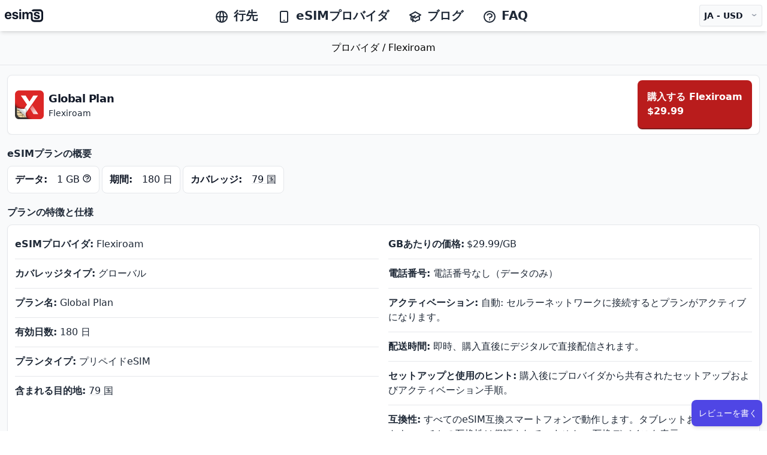

--- FILE ---
content_type: text/html; charset=utf-8
request_url: https://esims.io/ja/providers/flexiroam/947311.018001fc
body_size: 54804
content:
<!DOCTYPE html><html class="scroll-smooth" lang="ja"><head><meta charSet="utf-8"/><meta name="viewport" content="width=device-width, height=device-height, initial-scale=1.0, user-scalable=no;user-scalable=0;"/><meta property="og:type" content="website"/><link rel="icon" href="/favicon.ico"/><meta property="og:image" content="https://esims.io/esims-og.png"/><meta name="apple-itunes-app" content="app-id=1475110563"/><link rel="apple-touch-icon" href="/apple-touch-icon.png"/><link rel="apple-touch-icon" sizes="57x57" href="/apple-touch-icon-57x57.png"/><link rel="apple-touch-icon" sizes="72x72" href="/apple-touch-icon-72x72.png"/><link rel="apple-touch-icon" sizes="76x76" href="/apple-touch-icon-76x76.png"/><link rel="apple-touch-icon" sizes="114x114" href="/apple-touch-icon-114x114.png"/><link rel="apple-touch-icon" sizes="120x120" href="/apple-touch-icon-120x120.png"/><link rel="apple-touch-icon" sizes="144x144" href="/apple-touch-icon-144x144.png"/><link rel="apple-touch-icon" sizes="152x152" href="/apple-touch-icon-152x152.png"/><link rel="apple-touch-icon" sizes="180x180" href="/apple-touch-icon-180x180.png"/><title>esims.ioでFlexiroamのプリペイドデータeSIM &#x27;Global Plan&#x27;を発見してショッピング</title><meta name="title" content="FlexiroamのGlobal Plan - eSIMデータプラン - esims.io"/><meta property="og:title" content="FlexiroamのGlobal Plan - eSIMデータプラン - esims.io"/><meta name="description" content="esims.ioでFlexiroamのプリペイドデータeSIM &#x27;Global Plan&#x27;を発見してショッピング"/><meta property="og:description" content="esims.ioでFlexiroamのプリペイドデータeSIM &#x27;Global Plan&#x27;を発見してショッピング"/><meta property="og:url" content="https://esims.io/ja/providers/flexiroam/947311.018001fc"/><meta property="og:locale" content="ja"/><link rel="alternate" hrefLang="x-default" href="https://esims.io/providers/flexiroam/947311.018001fc"/><link rel="alternate" hrefLang="en" href="https://esims.io/en/providers/flexiroam/947311.018001fc"/><link rel="alternate" hrefLang="fr" href="https://esims.io/fr/providers/flexiroam/947311.018001fc"/><link rel="alternate" hrefLang="es" href="https://esims.io/es/providers/flexiroam/947311.018001fc"/><link rel="alternate" hrefLang="it" href="https://esims.io/it/providers/flexiroam/947311.018001fc"/><link rel="alternate" hrefLang="de" href="https://esims.io/de/providers/flexiroam/947311.018001fc"/><link rel="alternate" hrefLang="pt" href="https://esims.io/pt/providers/flexiroam/947311.018001fc"/><link rel="alternate" hrefLang="hi" href="https://esims.io/hi/providers/flexiroam/947311.018001fc"/><link rel="alternate" hrefLang="ja" href="https://esims.io/ja/providers/flexiroam/947311.018001fc"/><meta name="next-head-count" content="31"/><script async="" src="https://www.googletagmanager.com/gtag/js?id=G-3LVFBRKN1T"></script><script>
            window.dataLayer = window.dataLayer || [];
            function gtag(){dataLayer.push(arguments);}
            gtag('js', new Date());
            gtag('config', 'G-3LVFBRKN1T', {
              page_path: window.location.pathname,
            });
          </script><link rel="preload" href="/_next/static/css/7c7214b6d6ef921f.css" as="style"/><link rel="stylesheet" href="/_next/static/css/7c7214b6d6ef921f.css" data-n-g=""/><noscript data-n-css=""></noscript><script defer="" nomodule="" src="/_next/static/chunks/polyfills-c67a75d1b6f99dc8.js"></script><script src="/_next/static/chunks/webpack-2ec64e43de9e8796.js" defer=""></script><script src="/_next/static/chunks/framework-bb5c596eafb42b22.js" defer=""></script><script src="/_next/static/chunks/main-402ecc11c8f95631.js" defer=""></script><script src="/_next/static/chunks/pages/_app-00936c61f88e1a5c.js" defer=""></script><script src="/_next/static/chunks/385-e84600ab620492bc.js" defer=""></script><script src="/_next/static/chunks/189-047feeabd716396f.js" defer=""></script><script src="/_next/static/chunks/632-d0c4e0a96bd6698f.js" defer=""></script><script src="/_next/static/chunks/pages/providers/%5BproviderSlug%5D/%5BexternalId%5D-8ad21f3a48a1137e.js" defer=""></script><script src="/_next/static/Mv2NMr5YbAkZBjFk5VcX7/_buildManifest.js" defer=""></script><script src="/_next/static/Mv2NMr5YbAkZBjFk5VcX7/_ssgManifest.js" defer=""></script></head><body><div id="__next" data-reactroot=""><div class="bg-white antialiased"><div class="sticky top-0 z-30"><div><div class=" bg-white py-1 lg:py-1 shadow-md "><div><div></div></div><div class="mx-auto px-2"><div class="flex justify-between items-center lg:py-1 space-x-2 lg:space-x-10"><div class=" inline-flex "><div class="lg:hidden"><button type="button" class="bg-white rounded-md py-2 text-gray-800 hover:text-gray-800 hover:bg-gray-100 focus:outline-none focus:ring-2 focus:ring-inset focus:ring-red-500 "><svg class="h-6 w-6 inline text-gray-800" xmlns="http://www.w3.org/2000/svg" fill="none" viewBox="0 0 24 24" stroke="currentColor" aria-hidden="true"><path stroke-linecap="round" stroke-linejoin="round" stroke-width="2" d="M4 6h16M4 12h16M4 18h16"></path></svg></button></div><div class="my-auto ml-2 lg:ml-0 w-16 lg:w-auto "><div><span class="sr-only">esims.io</span><a href="/ja/" class="flex title-font font-medium items-center text-gray-900 lg:mb-0"><span style="box-sizing:border-box;display:inline-block;overflow:hidden;width:initial;height:initial;background:none;opacity:1;border:0;margin:0;padding:0;position:relative;max-width:100%"><span style="box-sizing:border-box;display:block;width:initial;height:initial;background:none;opacity:1;border:0;margin:0;padding:0;max-width:100%"><img style="display:block;max-width:100%;width:initial;height:initial;background:none;opacity:1;border:0;margin:0;padding:0" alt="" aria-hidden="true" src="data:image/svg+xml,%3csvg%20xmlns=%27http://www.w3.org/2000/svg%27%20version=%271.1%27%20width=%2764%27%20height=%2724%27/%3e"/></span><img alt="esims.io logo" src="[data-uri]" decoding="async" data-nimg="intrinsic" style="position:absolute;top:0;left:0;bottom:0;right:0;box-sizing:border-box;padding:0;border:none;margin:auto;display:block;width:0;height:0;min-width:100%;max-width:100%;min-height:100%;max-height:100%"/><noscript><img alt="esims.io logo" srcSet="/esimslogo.svg 1x, /esimslogo.svg 2x" src="/esimslogo.svg" decoding="async" data-nimg="intrinsic" style="position:absolute;top:0;left:0;bottom:0;right:0;box-sizing:border-box;padding:0;border:none;margin:auto;display:block;width:0;height:0;min-width:100%;max-width:100%;min-height:100%;max-height:100%" loading="lazy"/></noscript></span></a></div></div></div><nav class="hidden lg:block justify-start space-x-4 lg:space-x-2 text-md xl:space-x-8 xl:text-xl"><a href="/ja/countries-and-regions" class="font-semibold text-gray-800 hover:text-gray-900 inline"><svg xmlns="http://www.w3.org/2000/svg" class="h-6 w-6 inline mr-2" fill="none" viewBox="0 0 24 24" stroke="currentColor"><path stroke-linecap="round" stroke-linejoin="round" stroke-width="2" d="M21 12a9 9 0 01-9 9m9-9a9 9 0 00-9-9m9 9H3m9 9a9 9 0 01-9-9m9 9c1.657 0 3-4.03 3-9s-1.343-9-3-9m0 18c-1.657 0-3-4.03-3-9s1.343-9 3-9m-9 9a9 9 0 019-9"></path></svg>行先</a><a href="/ja/providers" class="font-semibold text-gray-800 hover:text-gray-900 inline"><svg xmlns="http://www.w3.org/2000/svg" class="h-6 w-6 mr-2 inline" fill="none" viewBox="0 0 24 24" stroke="currentColor"><path stroke-linecap="round" stroke-linejoin="round" stroke-width="2" d="M12 18h.01M8 21h8a2 2 0 002-2V5a2 2 0 00-2-2H8a2 2 0 00-2 2v14a2 2 0 002 2z"></path></svg>eSIMプロバイダ</a><a href="/ja/blog" class="font-semibold text-gray-800 hover:text-gray-900 inline"><svg xmlns="http://www.w3.org/2000/svg" class="h-6 w-6 mr-2 inline" fill="none" viewBox="0 0 24 24" stroke="currentColor"><path d="M12 14l9-5-9-5-9 5 9 5z"></path><path d="M12 14l6.16-3.422a12.083 12.083 0 01.665 6.479A11.952 11.952 0 0012 20.055a11.952 11.952 0 00-6.824-2.998 12.078 12.078 0 01.665-6.479L12 14z"></path><path stroke-linecap="round" stroke-linejoin="round" stroke-width="2" d="M12 14l9-5-9-5-9 5 9 5zm0 0l6.16-3.422a12.083 12.083 0 01.665 6.479A11.952 11.952 0 0012 20.055a11.952 11.952 0 00-6.824-2.998 12.078 12.078 0 01.665-6.479L12 14zm-4 6v-7.5l4-2.222"></path></svg>ブログ</a><a href="/ja/faq" class="font-semibold text-gray-800 hover:text-gray-900"><svg xmlns="http://www.w3.org/2000/svg" class="h-6 w-6 mr-2 inline" fill="none" viewBox="0 0 24 24" stroke="currentColor"><path stroke-linecap="round" stroke-linejoin="round" stroke-width="2" d="M8.228 9c.549-1.165 2.03-2 3.772-2 2.21 0 4 1.343 4 3 0 1.4-1.278 2.575-3.006 2.907-.542.104-.994.54-.994 1.093m0 3h.01M21 12a9 9 0 11-18 0 9 9 0 0118 0z"></path></svg>FAQ</a></nav><div class="flex"><div class="align-middle"><button type="button" class="rounded bg-gray-50 px-2 py-2 text-xs lg:text-sm lg:text-md font-semibold text-gray-900 shadow-sm ring-1 ring-inset ring-gray-200 hover:bg-gray-50 h-full flex flex-row space-x-3 align-middle"><div>JA<!-- --> -<!-- --> <!-- -->USD</div><div class="-mt-1 text-gray-400 scale-x-125">⌄</div></button></div><div class="fixed bottom-6 right-2 py-4 h-12"><button class="shadow-md mt-1 ml-0.5 pl-1 py-3 flex transition-all duration-500 bg-indigo-600 hover:bg-indigo-700 rounded-lg shadow-sm hover:shadow-md"><p class="px-2 text-sm text-center my-auto font-medium text-white truncate">レビューを書く</p></button></div></div></div></div><div class="invisible hidden border border-gray-200 bg-gray-50  px-2 w-full py-2 lg:py-4 z-40 overflow-y-hidden   shadow-xl top-0   "><div class="flex flex-row justify-between "><span style="box-sizing:border-box;display:inline-block;overflow:hidden;width:initial;height:initial;background:none;opacity:1;border:0;margin:0;padding:0;position:relative;max-width:100%"><span style="box-sizing:border-box;display:block;width:initial;height:initial;background:none;opacity:1;border:0;margin:0;padding:0;max-width:100%"><img style="display:block;max-width:100%;width:initial;height:initial;background:none;opacity:1;border:0;margin:0;padding:0" alt="" aria-hidden="true" src="data:image/svg+xml,%3csvg%20xmlns=%27http://www.w3.org/2000/svg%27%20version=%271.1%27%20width=%2764%27%20height=%2724%27/%3e"/></span><img alt="esims.io logo" src="[data-uri]" decoding="async" data-nimg="intrinsic" style="position:absolute;top:0;left:0;bottom:0;right:0;box-sizing:border-box;padding:0;border:none;margin:auto;display:block;width:0;height:0;min-width:100%;max-width:100%;min-height:100%;max-height:100%"/><noscript><img alt="esims.io logo" srcSet="/esimslogo.svg 1x, /esimslogo.svg 2x" src="/esimslogo.svg" decoding="async" data-nimg="intrinsic" style="position:absolute;top:0;left:0;bottom:0;right:0;box-sizing:border-box;padding:0;border:none;margin:auto;display:block;width:0;height:0;min-width:100%;max-width:100%;min-height:100%;max-height:100%" loading="lazy"/></noscript></span><button type="button" class="rounded-md text-gray-900 focus:outline-none focus:ring-2 focus:ring-white"><svg xmlns="http://www.w3.org/2000/svg" fill="none" viewBox="0 0 24 24" stroke-width="2" stroke="currentColor" aria-hidden="true" class="ml-1 flex h-8 w-8 top-2 right-2"><path stroke-linecap="round" stroke-linejoin="round" d="M6 18L18 6M6 6l12 12"></path></svg></button></div><div class="flex flex-row justify-end space-x-2 pt-2 lg:space-x-10 lg:px-60 overflow-x-hidden "><div class="w-full bg-white border border-gray-200 p-2 rounded-lg shadow-md overflow-y-auto max-h-[65vh] lg:max-h-[50vh] mb-4"><fieldset class="w-full"><legend class="text-base font-semibold text-gray-900">言語</legend><div class="mt-2 divide-y divide-gray-200 border-b border-t border-gray-200"><label for="locale-en" class="block relative flex items-center py-2 cursor-pointer w-full"><div class="min-w-0 flex-1 text-sm leading-6"><span class="select-none font-medium text-gray-900">English 🇺🇸 (EN)</span></div><div class="ml-3 flex h-6 items-center"><input type="radio" id="locale-en" name="locale" value="en" class="h-4 w-4 border-gray-300 text-indigo-600 focus:ring-indigo-600"/></div></label><label for="locale-fr" class="block relative flex items-center py-2 cursor-pointer w-full"><div class="min-w-0 flex-1 text-sm leading-6"><span class="select-none font-medium text-gray-900">Français 🇫🇷 (FR)</span></div><div class="ml-3 flex h-6 items-center"><input type="radio" id="locale-fr" name="locale" value="fr" class="h-4 w-4 border-gray-300 text-indigo-600 focus:ring-indigo-600"/></div></label><label for="locale-es" class="block relative flex items-center py-2 cursor-pointer w-full"><div class="min-w-0 flex-1 text-sm leading-6"><span class="select-none font-medium text-gray-900">Español 🇪🇸 (ES)</span></div><div class="ml-3 flex h-6 items-center"><input type="radio" id="locale-es" name="locale" value="es" class="h-4 w-4 border-gray-300 text-indigo-600 focus:ring-indigo-600"/></div></label><label for="locale-it" class="block relative flex items-center py-2 cursor-pointer w-full"><div class="min-w-0 flex-1 text-sm leading-6"><span class="select-none font-medium text-gray-900">Italiano 🇮🇹 (IT)</span></div><div class="ml-3 flex h-6 items-center"><input type="radio" id="locale-it" name="locale" value="it" class="h-4 w-4 border-gray-300 text-indigo-600 focus:ring-indigo-600"/></div></label><label for="locale-de" class="block relative flex items-center py-2 cursor-pointer w-full"><div class="min-w-0 flex-1 text-sm leading-6"><span class="select-none font-medium text-gray-900">Deutsch 🇩🇪 (DE)</span></div><div class="ml-3 flex h-6 items-center"><input type="radio" id="locale-de" name="locale" value="de" class="h-4 w-4 border-gray-300 text-indigo-600 focus:ring-indigo-600"/></div></label><label for="locale-pt" class="block relative flex items-center py-2 cursor-pointer w-full"><div class="min-w-0 flex-1 text-sm leading-6"><span class="select-none font-medium text-gray-900">Português 🇵🇹 (PT)</span></div><div class="ml-3 flex h-6 items-center"><input type="radio" id="locale-pt" name="locale" value="pt" class="h-4 w-4 border-gray-300 text-indigo-600 focus:ring-indigo-600"/></div></label><label for="locale-hi" class="block relative flex items-center py-2 cursor-pointer w-full"><div class="min-w-0 flex-1 text-sm leading-6"><span class="select-none font-medium text-gray-900">हिन्दी 🇮🇳 (HI)</span></div><div class="ml-3 flex h-6 items-center"><input type="radio" id="locale-hi" name="locale" value="hi" class="h-4 w-4 border-gray-300 text-indigo-600 focus:ring-indigo-600"/></div></label><label for="locale-ja" class="block relative flex items-center py-2 cursor-pointer w-full"><div class="min-w-0 flex-1 text-sm leading-6"><span class="select-none font-medium text-gray-900">日本語 🇯🇵 (JA)</span></div><div class="ml-3 flex h-6 items-center"><input type="radio" id="locale-ja" name="locale" value="ja" class="h-4 w-4 border-gray-300 text-indigo-600 focus:ring-indigo-600" checked=""/></div></label></div></fieldset></div><div class="w-full bg-white border border-gray-200 p-2 rounded-lg shadow-md overflow-y-auto max-h-[65vh] lg:max-h-[50vh] mb-4"><fieldset class="w-full"><legend class="text-base font-semibold text-gray-900 bg-white z-10">通貨</legend><div class="mt-2 divide-y divide-gray-200 border-b border-t border-gray-200"><label for="currency-EUR" class="block relative flex items-center py-2 cursor-pointer w-full"><div class="min-w-0 flex-1 text-sm leading-6"><span class="select-none font-medium text-gray-900">EUR<!-- --> (<!-- -->€<!-- -->)</span></div><div class="ml-3 flex h-6 items-center"><input type="radio" id="currency-EUR" name="currency" value="EUR" class="h-4 w-4 border-gray-300 text-indigo-600 focus:ring-indigo-600"/></div></label><label for="currency-USD" class="block relative flex items-center py-2 cursor-pointer w-full"><div class="min-w-0 flex-1 text-sm leading-6"><span class="select-none font-medium text-gray-900">USD<!-- --> (<!-- -->$<!-- -->)</span></div><div class="ml-3 flex h-6 items-center"><input type="radio" id="currency-USD" name="currency" value="USD" class="h-4 w-4 border-gray-300 text-indigo-600 focus:ring-indigo-600" checked=""/></div></label><label for="currency-JPY" class="block relative flex items-center py-2 cursor-pointer w-full"><div class="min-w-0 flex-1 text-sm leading-6"><span class="select-none font-medium text-gray-900">JPY<!-- --> (<!-- -->¥<!-- -->)</span></div><div class="ml-3 flex h-6 items-center"><input type="radio" id="currency-JPY" name="currency" value="JPY" class="h-4 w-4 border-gray-300 text-indigo-600 focus:ring-indigo-600"/></div></label><label for="currency-GBP" class="block relative flex items-center py-2 cursor-pointer w-full"><div class="min-w-0 flex-1 text-sm leading-6"><span class="select-none font-medium text-gray-900">GBP<!-- --> (<!-- -->£<!-- -->)</span></div><div class="ml-3 flex h-6 items-center"><input type="radio" id="currency-GBP" name="currency" value="GBP" class="h-4 w-4 border-gray-300 text-indigo-600 focus:ring-indigo-600"/></div></label><label for="currency-AUD" class="block relative flex items-center py-2 cursor-pointer w-full"><div class="min-w-0 flex-1 text-sm leading-6"><span class="select-none font-medium text-gray-900">AUD<!-- --> (<!-- -->$<!-- -->)</span></div><div class="ml-3 flex h-6 items-center"><input type="radio" id="currency-AUD" name="currency" value="AUD" class="h-4 w-4 border-gray-300 text-indigo-600 focus:ring-indigo-600"/></div></label><label for="currency-CHF" class="block relative flex items-center py-2 cursor-pointer w-full"><div class="min-w-0 flex-1 text-sm leading-6"><span class="select-none font-medium text-gray-900">CHF<!-- --> (<!-- -->CHF<!-- -->)</span></div><div class="ml-3 flex h-6 items-center"><input type="radio" id="currency-CHF" name="currency" value="CHF" class="h-4 w-4 border-gray-300 text-indigo-600 focus:ring-indigo-600"/></div></label><label for="currency-CNY" class="block relative flex items-center py-2 cursor-pointer w-full"><div class="min-w-0 flex-1 text-sm leading-6"><span class="select-none font-medium text-gray-900">CNY<!-- --> (<!-- -->¥/元<!-- -->)</span></div><div class="ml-3 flex h-6 items-center"><input type="radio" id="currency-CNY" name="currency" value="CNY" class="h-4 w-4 border-gray-300 text-indigo-600 focus:ring-indigo-600"/></div></label><label for="currency-SEK" class="block relative flex items-center py-2 cursor-pointer w-full"><div class="min-w-0 flex-1 text-sm leading-6"><span class="select-none font-medium text-gray-900">SEK<!-- --> (<!-- -->kr<!-- -->)</span></div><div class="ml-3 flex h-6 items-center"><input type="radio" id="currency-SEK" name="currency" value="SEK" class="h-4 w-4 border-gray-300 text-indigo-600 focus:ring-indigo-600"/></div></label><label for="currency-NZD" class="block relative flex items-center py-2 cursor-pointer w-full"><div class="min-w-0 flex-1 text-sm leading-6"><span class="select-none font-medium text-gray-900">NZD<!-- --> (<!-- -->$<!-- -->)</span></div><div class="ml-3 flex h-6 items-center"><input type="radio" id="currency-NZD" name="currency" value="NZD" class="h-4 w-4 border-gray-300 text-indigo-600 focus:ring-indigo-600"/></div></label><label for="currency-INR" class="block relative flex items-center py-2 cursor-pointer w-full"><div class="min-w-0 flex-1 text-sm leading-6"><span class="select-none font-medium text-gray-900">INR<!-- --> (<!-- -->₹<!-- -->)</span></div><div class="ml-3 flex h-6 items-center"><input type="radio" id="currency-INR" name="currency" value="INR" class="h-4 w-4 border-gray-300 text-indigo-600 focus:ring-indigo-600"/></div></label><label for="currency-RUB" class="block relative flex items-center py-2 cursor-pointer w-full"><div class="min-w-0 flex-1 text-sm leading-6"><span class="select-none font-medium text-gray-900">RUB<!-- --> (<!-- -->₽<!-- -->)</span></div><div class="ml-3 flex h-6 items-center"><input type="radio" id="currency-RUB" name="currency" value="RUB" class="h-4 w-4 border-gray-300 text-indigo-600 focus:ring-indigo-600"/></div></label><label for="currency-CAD" class="block relative flex items-center py-2 cursor-pointer w-full"><div class="min-w-0 flex-1 text-sm leading-6"><span class="select-none font-medium text-gray-900">CAD<!-- --> (<!-- -->$<!-- -->)</span></div><div class="ml-3 flex h-6 items-center"><input type="radio" id="currency-CAD" name="currency" value="CAD" class="h-4 w-4 border-gray-300 text-indigo-600 focus:ring-indigo-600"/></div></label></div></fieldset></div></div></div><div class="hidden" role="button" tabindex="0"></div></div></div></div><div class="bg-gray-50 antialiased z-20 "><style>
      #nprogress {
        pointer-events: none;
      }
      #nprogress .bar {
        background: #29D;
        position: fixed;
        z-index: 9999;
        top: 0;
        left: 0;
        width: 100%;
        height: 4px;
      }
      #nprogress .peg {
        display: block;
        position: absolute;
        right: 0px;
        width: 100px;
        height: 100%;
        box-shadow: 0 0 10px #29D, 0 0 5px #29D;
        opacity: 1;
        -webkit-transform: rotate(3deg) translate(0px, -4px);
        -ms-transform: rotate(3deg) translate(0px, -4px);
        transform: rotate(3deg) translate(0px, -4px);
      }
      #nprogress .spinner {
        display: block;
        position: fixed;
        z-index: 1031;
        top: 15px;
        right: 15px;
      }
      #nprogress .spinner-icon {
        width: 18px;
        height: 18px;
        box-sizing: border-box;
        border: solid 2px transparent;
        border-top-color: #29D;
        border-left-color: #29D;
        border-radius: 50%;
        -webkit-animation: nprogresss-spinner 400ms linear infinite;
        animation: nprogress-spinner 400ms linear infinite;
      }
      .nprogress-custom-parent {
        overflow: hidden;
        position: relative;
      }
      .nprogress-custom-parent #nprogress .spinner,
      .nprogress-custom-parent #nprogress .bar {
        position: absolute;
      }
      @-webkit-keyframes nprogress-spinner {
        0% {
          -webkit-transform: rotate(0deg);
        }
        100% {
          -webkit-transform: rotate(360deg);
        }
      }
      @keyframes nprogress-spinner {
        0% {
          transform: rotate(0deg);
        }
        100% {
          transform: rotate(360deg);
        }
      }
    </style><div><div class="bg-gray-50 App md:mx-0"><div itemType="https://schema.org/Product" itemscope=""><meta itemProp="name" content="Global Plan"/><link itemProp="image" href="https://esims-blog.imgix.net/2ozMEz0T6d2KHccaTWtoG2/9c0d7c05b6f565e0836936f43be4c0e6/app-icon.png"/><meta itemProp="sku" content="947311.018001fc"/><div itemProp="offers" itemType="https://schema.org/Offer" itemscope=""><link itemProp="url" href="https://esims.io/ja/providers/flexiroam/947311.018001fc"/><meta itemProp="availability" content="https://schema.org/InStock"/><meta itemProp="priceCurrency" content="USD"/><meta itemProp="itemCondition" content="https://schema.org/NewCondition"/><meta itemProp="price" content="29.99"/></div><div itemProp="brand" itemType="https://schema.org/Brand" itemscope=""><meta itemProp="name" content="Flexiroam"/></div><meta itemProp="description" content="180 日 - 1 GB"/></div><section class="z-10 w-full h-auto text-center py-auto border-b border-gray-200"><div class="py-4 mx-auto max-w-2xl align-middle"><a href="/providers">プロバイダ<!-- --> / </a><a href="/providers/flexiroam">Flexiroam</a></div></section><div class=" w-full cursor-default "><div><div class="flex flex-row top-14 z-10 mx-3 mt-4 justify-between px-3 lg:py-2 bg-white border border-gray-200 rounded-lg shadow-sm "><div class="flex flex-row lg:flex-row lg:space-y-0 flex-grow items-center justify-between bg-white rounded "><div class="flex flex-row my-2 "><img class="inline h-12 object-contain w-12" src="https://esims-blog.imgix.net/2ozMEz0T6d2KHccaTWtoG2/9c0d7c05b6f565e0836936f43be4c0e6/app-icon.png" alt="Flexiroamlogo"/><div class="ml-2"><div class="font-bold text-sm lg:text-lg tracking-tight text-gray-900 inline"><h1>Global Plan<!-- --> </h1></div><div class=" text-gray-800 text-sm lg:text-md"><span class="font-medium">Flexiroam</span></div></div></div><div><a href="/redirect/flexiroam/947311.018001fc?utm_source=externalId&amp;utm_provider=flexiroam" target="_blank" rel="noreferrer"><div class="hidden lg:inline-block p-4 transition-all duration-500 flex justify-center w-full p-2 md:p-4 rounded-lg shadow-sm hover:shadow-md bg-red-700 hover:bg-red-800 border-b-2 border-red-900"><div class="text-md text-center font-bold text-white">購入する<!-- --> <!-- -->Flexiroam<!-- --> <div class="flex"><p class="font-bold  text-white">$29.99</p></div></div></div></a></div></div></div><div class="z-10 lg:hidden space-x-3 top-16 my-2 rounded-lg items-center mx-3 sticky top-18"><a href="/redirect/flexiroam/947311.018001fc?utm_source=externalId&amp;utm_provider=flexiroam" target="_blank" rel="noreferrer"><div class=" cursor-pointer "><div class="inline-block text-center w-full p-2 lg:p-4 transition-all duration-500 flex justify-center w-full p-2 md:p-4 rounded-lg shadow-sm hover:shadow-md bg-red-700 hover:bg-red-800 border-b-2 border-red-900"><div class="text-sm inline text-white"><div class="flex flex-row"><p>購入する<!-- --> <!-- -->Flexiroam</p><div class="ml-2 flex"><p class="font-bold  text-white">$29.99</p></div></div></div></div></div></a></div><div class="flex flex-col px-3 py-5 bg-gray-50 "><div class="mt-0 sm:space-x-5"><div class="w-full "><div><h2 class="mb-2 font-semibold text-gray-800 ">eSIMプランの概要</h2><div class="mt-2 flex flex-col lg:flex-row justify-between lg:justify-start lg:space-x-1 w-full appearance-none text-md leading-tight font-bold text-gray-900"><div class="border border-gray-200 bg-white items-center flex flex-row justify-between space-x-4 mb-1 rounded-lg p-3"><p>データ:</p><div class="flex justify-center items-center font-normal"><p>1 GB</p><svg xmlns="http://www.w3.org/2000/svg" fill="none" viewBox="0 0 24 24" stroke-width="2" stroke="currentColor" aria-hidden="true" class="h-4 w-4 block -mt-1 ml-1 cursor-pointer"><path stroke-linecap="round" stroke-linejoin="round" d="M8.228 9c.549-1.165 2.03-2 3.772-2 2.21 0 4 1.343 4 3 0 1.4-1.278 2.575-3.006 2.907-.542.104-.994.54-.994 1.093m0 3h.01M21 12a9 9 0 11-18 0 9 9 0 0118 0z"></path></svg></div></div><div class="border border-gray-200 bg-white items-center flex flex-row justify-between space-x-4 mb-1 rounded-lg p-3"><p>期間:</p><div class="font-normal"> <span>180 日</span></div></div><div class="border border-gray-200 bg-white items-center flex flex-row justify-between space-x-4 mb-1 rounded-lg p-3"><p>カバレッジ:</p><div class="font-normal"><button class="underline underline-offset-4 decoration-gray-200"><p>79 国</p></button></div></div></div></div><div><h2 class="mb-2 font-semibold text-gray-800 mt-4">プランの特徴と仕様</h2><div class="mt-2 flex justify-between w-full py-2 px-1 bg-white shadow-sm border border-gray-200 rounded-lg appearance-none"><div class="mb-3 text-gray-800 text-left font-normal whitespace-normal"><div class="grid grid-cols-1 md:grid-cols-2 md:gap-4 px-2 lg:px-2"><ul><li class="py-3 border-b border-gray-200"><span class="font-bold">eSIMプロバイダ:</span> <!-- -->Flexiroam</li><li class="py-3 border-b border-gray-200"><span class="font-bold">カバレッジタイプ:</span> <!-- -->グローバル</li><li class="py-3 border-b border-gray-200"><span class="font-bold">プラン名:</span> <!-- -->Global Plan</li><li class="py-3 border-b border-gray-200"><span class="font-bold">有効日数:</span> <span><span>180 日</span></span></li><li class="py-3 border-b border-gray-200"><span class="font-bold">プランタイプ:</span> <!-- -->プリペイドeSIM</li><li class="py-3 border-b border-gray-200 md:border-none"><span class="font-bold">含まれる目的地:</span> <span><button class="underline underline-offset-4 decoration-gray-200"><p>79 国</p></button></span></li></ul><ul><li class="py-3 border-b border-gray-200 flex flex-row"><span class="font-bold mr-1">GBあたりの価格:<!-- --> </span><span><div><div>$29.99<!-- -->/GB</div></div></span></li><li class="py-3 border-b border-gray-200"><span class="font-bold">電話番号:</span> <!-- -->電話番号なし（データのみ）</li><li class="py-3 border-b border-gray-200"><span class="font-bold">アクティベーション:</span> <!-- -->自動: セルラーネットワークに接続するとプランがアクティブになります。</li><li class="py-3 border-b border-gray-200"><span class="font-bold">配送時間:</span> <!-- -->即時、購入直後にデジタルで直接配信されます。</li><li class="py-3 border-b border-gray-200"><span class="font-bold">セットアップと使用のヒント:</span> <!-- -->購入後にプロバイダから共有されたセットアップおよびアクティベーション手順。</li><li class="py-3 border-b border-gray-200 md:border-none"><span class="font-bold">互換性:</span> <!-- -->すべてのeSIM互換スマートフォンで動作します。タブレットおよびスマートウォッチとの互換性は保証されていません。<!-- --> <a href="https://esims.io/ja/blog/what-devices-support-esim" class=" underline underline-offset-4 decoration-gray-200" target="_blank" rel="noreferrer">互換デバイスを表示</a></li></ul></div></div></div></div><div class="scroll-mt-14"><div><div class="mt-0 sm:space-x-5"><div class="w-full "><p class="mb-2 mt-4 text:xs md:text-md font-semibold text-gray-900">1 GBでできることは？</p></div></div><div class=" mb-3 flex-col p-3 bg-white shadow-sm border border-gray-200 rounded "><ul><li><div class="flex w-full m-auto px-4 py-1 "><span role="img" aria-label="hours browsing" class="text-gray-800 text-md font-medium">🌐</span><span class="ml-2 text-gray-800 text-md font-medium">12時間のオンライン閲覧。</span></div></li><li><div class="flex w-full m-auto px-4 py-1 "><span role="img" aria-label="email capacity" class="text-gray-800 text-md font-medium">✉️</span><span class="ml-2 text-gray-800 text-md font-medium">1000通のメールを送信。</span></div></li><li><div class="flex w-full m-auto px-4 py-1 "><span role="img" aria-label="song capacity" class="text-gray-800 text-md font-medium">🎵</span><span class="ml-2 text-gray-800 text-md font-medium">200曲の再生。</span></div></li><li><div class="flex w-full m-auto px-4 py-1 "><span role="img" aria-label="hours streaming" class="text-gray-800 text-md font-medium">🎥</span><span class="ml-2 text-gray-800 text-md font-medium">1時間のビデオのストリーミング。</span></div></li><li><div class="flex w-full m-auto px-4 py-1 "><span role="img" aria-label="hours facetime" class="text-gray-800 text-md font-medium">🤳</span><span class="ml-2 text-gray-800 text-md font-medium">1時間のビデオ通話。</span></div></li></ul></div></div></div><div class="scroll-mt-14"><div><div class="mt-0 sm:space-x-5"><div class="w-full "><h2 class="mb-2 mt-4 font-semibold text-gray-800">対応国とキャリア</h2></div></div><div class="mb-3 flex-col p-3 bg-white shadow-sm border border-gray-200 rounded "><div class="flex w-full m-auto px-1 border-b border-gray-200 py-1 flex-col lg:flex-row justify-between"><div><span class="text-gray-800 text-md font-medium">🇮🇸</span><span class="ml-2 text-gray-800 text-md font-medium">アイスランド</span></div></div><div class="flex w-full m-auto px-1 border-b border-gray-200 py-1 flex-col lg:flex-row justify-between"><div><span class="text-gray-800 text-md font-medium">🇮🇪</span><span class="ml-2 text-gray-800 text-md font-medium">アイルランド</span></div></div><div class="flex w-full m-auto px-1 border-b border-gray-200 py-1 flex-col lg:flex-row justify-between"><div><span class="text-gray-800 text-md font-medium">🇺🇸</span><span class="ml-2 text-gray-800 text-md font-medium">アメリカ合衆国</span></div></div><div class="flex w-full m-auto px-1 border-b border-gray-200 py-1 flex-col lg:flex-row justify-between"><div><span class="text-gray-800 text-md font-medium">🇦🇷</span><span class="ml-2 text-gray-800 text-md font-medium">アルゼンチン</span></div></div><div class="flex w-full m-auto px-1 border-b border-gray-200 py-1 flex-col lg:flex-row justify-between"><div><span class="text-gray-800 text-md font-medium">🇦🇱</span><span class="ml-2 text-gray-800 text-md font-medium">アルバニア</span></div></div><div class="flex w-full m-auto px-1 border-b border-gray-200 py-1 flex-col lg:flex-row justify-between"><div><span class="text-gray-800 text-md font-medium">🇬🇧</span><span class="ml-2 text-gray-800 text-md font-medium">イギリス</span></div></div><div class="flex w-full m-auto px-1 border-b border-gray-200 py-1 flex-col lg:flex-row justify-between"><div><span class="text-gray-800 text-md font-medium">🇮🇱</span><span class="ml-2 text-gray-800 text-md font-medium">イスラエル</span></div></div><div class="flex w-full m-auto px-1 border-b border-gray-200 py-1 flex-col lg:flex-row justify-between"><div><span class="text-gray-800 text-md font-medium">🇮🇹</span><span class="ml-2 text-gray-800 text-md font-medium">イタリア</span></div></div><div class="flex w-full m-auto px-1 border-b border-gray-200 py-1 flex-col lg:flex-row justify-between"><div><span class="text-gray-800 text-md font-medium">🇮🇳</span><span class="ml-2 text-gray-800 text-md font-medium">インド</span></div></div><div class="flex w-full m-auto px-1 border-b border-gray-200 py-1 flex-col lg:flex-row justify-between"><div><span class="text-gray-800 text-md font-medium">🇺🇬</span><span class="ml-2 text-gray-800 text-md font-medium">ウガンダ</span></div></div><div class="flex w-full m-auto px-1 border-b border-gray-200 py-1 flex-col lg:flex-row justify-between"><div><span class="text-gray-800 text-md font-medium">🇺🇾</span><span class="ml-2 text-gray-800 text-md font-medium">ウルグアイ</span></div></div><div class="flex w-full m-auto px-1 border-b border-gray-200 py-1 flex-col lg:flex-row justify-between"><div><span class="text-gray-800 text-md font-medium">🇪🇨</span><span class="ml-2 text-gray-800 text-md font-medium">エクアドル</span></div></div><div class="flex w-full m-auto px-1 border-b border-gray-200 py-1 flex-col lg:flex-row justify-between"><div><span class="text-gray-800 text-md font-medium">🇪🇪</span><span class="ml-2 text-gray-800 text-md font-medium">エストニア</span></div></div><div class="flex w-full m-auto px-1 border-b border-gray-200 py-1 flex-col lg:flex-row justify-between"><div><span class="text-gray-800 text-md font-medium">🇸🇻</span><span class="ml-2 text-gray-800 text-md font-medium">エルサルバドル</span></div></div><div class="flex w-full m-auto px-1 border-b border-gray-200 py-1 flex-col lg:flex-row justify-between"><div><span class="text-gray-800 text-md font-medium">🇦🇺</span><span class="ml-2 text-gray-800 text-md font-medium">オーストラリア</span></div></div><div class="flex w-full m-auto px-1 border-b border-gray-200 py-1 flex-col lg:flex-row justify-between"><div><span class="text-gray-800 text-md font-medium">🇦🇹</span><span class="ml-2 text-gray-800 text-md font-medium">オーストリア</span></div></div><div class="flex w-full m-auto px-1 border-b border-gray-200 py-1 flex-col lg:flex-row justify-between"><div><span class="text-gray-800 text-md font-medium">🇳🇱</span><span class="ml-2 text-gray-800 text-md font-medium">オランダ</span></div></div><div class="flex w-full m-auto px-1 border-b border-gray-200 py-1 flex-col lg:flex-row justify-between"><div><span class="text-gray-800 text-md font-medium">🇬🇭</span><span class="ml-2 text-gray-800 text-md font-medium">ガーナ</span></div></div><div class="flex w-full m-auto px-1 border-b border-gray-200 py-1 flex-col lg:flex-row justify-between"><div><span class="text-gray-800 text-md font-medium">🇶🇦</span><span class="ml-2 text-gray-800 text-md font-medium">カタール</span></div></div><div class="flex w-full m-auto px-1 border-b border-gray-200 py-1 flex-col lg:flex-row justify-between"><div><span class="text-gray-800 text-md font-medium">🇨🇾</span><span class="ml-2 text-gray-800 text-md font-medium">キプロス</span></div></div><div class="flex w-full m-auto px-1 border-b border-gray-200 py-1 flex-col lg:flex-row justify-between"><div><span class="text-gray-800 text-md font-medium">🇬🇷</span><span class="ml-2 text-gray-800 text-md font-medium">ギリシャ</span></div></div><div class="flex w-full m-auto px-1 border-b border-gray-200 py-1 flex-col lg:flex-row justify-between"><div><span class="text-gray-800 text-md font-medium">🇰🇬</span><span class="ml-2 text-gray-800 text-md font-medium">キルギスタン</span></div></div><div class="flex w-full m-auto px-1 border-b border-gray-200 py-1 flex-col lg:flex-row justify-between"><div><span class="text-gray-800 text-md font-medium">🇭🇷</span><span class="ml-2 text-gray-800 text-md font-medium">クロアチア</span></div></div><div class="flex w-full m-auto px-1 border-b border-gray-200 py-1 flex-col lg:flex-row justify-between"><div><span class="text-gray-800 text-md font-medium">🇰🇪</span><span class="ml-2 text-gray-800 text-md font-medium">ケニア</span></div></div><div class="flex w-full m-auto px-1 border-b border-gray-200 py-1 flex-col lg:flex-row justify-between"><div><span class="text-gray-800 text-md font-medium">🇨🇷</span><span class="ml-2 text-gray-800 text-md font-medium">コスタリカ</span></div></div><div class="flex w-full m-auto px-1 border-b border-gray-200 py-1 flex-col lg:flex-row justify-between"><div><span class="text-gray-800 text-md font-medium">🇨🇴</span><span class="ml-2 text-gray-800 text-md font-medium">コロンビア</span></div></div><div class="flex w-full m-auto px-1 border-b border-gray-200 py-1 flex-col lg:flex-row justify-between"><div><span class="text-gray-800 text-md font-medium">🇸🇬</span><span class="ml-2 text-gray-800 text-md font-medium">シンガポール</span></div></div><div class="flex w-full m-auto px-1 border-b border-gray-200 py-1 flex-col lg:flex-row justify-between"><div><span class="text-gray-800 text-md font-medium">🇨🇭</span><span class="ml-2 text-gray-800 text-md font-medium">スイス</span></div></div><div class="flex w-full m-auto px-1 border-b border-gray-200 py-1 flex-col lg:flex-row justify-between"><div><span class="text-gray-800 text-md font-medium">🇸🇪</span><span class="ml-2 text-gray-800 text-md font-medium">スウェーデン</span></div></div><div class="flex w-full m-auto px-1 border-b border-gray-200 py-1 flex-col lg:flex-row justify-between"><div><span class="text-gray-800 text-md font-medium">🇪🇸</span><span class="ml-2 text-gray-800 text-md font-medium">スペイン</span></div></div><div class="flex w-full m-auto px-1 border-b border-gray-200 py-1 flex-col lg:flex-row justify-between"><div><span class="text-gray-800 text-md font-medium">🇱🇰</span><span class="ml-2 text-gray-800 text-md font-medium">スリランカ</span></div></div><div class="flex w-full m-auto px-1 border-b border-gray-200 py-1 flex-col lg:flex-row justify-between"><div><span class="text-gray-800 text-md font-medium">🇸🇰</span><span class="ml-2 text-gray-800 text-md font-medium">スロバキア</span></div></div><div class="flex w-full m-auto px-1 border-b border-gray-200 py-1 flex-col lg:flex-row justify-between"><div><span class="text-gray-800 text-md font-medium">🇸🇮</span><span class="ml-2 text-gray-800 text-md font-medium">スロベニア</span></div></div><div class="flex w-full m-auto px-1 border-b border-gray-200 py-1 flex-col lg:flex-row justify-between"><div><span class="text-gray-800 text-md font-medium">🇷🇸</span><span class="ml-2 text-gray-800 text-md font-medium">セルビア</span></div></div><div class="flex w-full m-auto px-1 border-b border-gray-200 py-1 flex-col lg:flex-row justify-between"><div><span class="text-gray-800 text-md font-medium">🇹🇭</span><span class="ml-2 text-gray-800 text-md font-medium">タイ</span></div></div><div class="flex w-full m-auto px-1 border-b border-gray-200 py-1 flex-col lg:flex-row justify-between"><div><span class="text-gray-800 text-md font-medium">🇹🇿</span><span class="ml-2 text-gray-800 text-md font-medium">タンザニア</span></div></div><div class="flex w-full m-auto px-1 border-b border-gray-200 py-1 flex-col lg:flex-row justify-between"><div><span class="text-gray-800 text-md font-medium">🇨🇿</span><span class="ml-2 text-gray-800 text-md font-medium">チェコ</span></div></div><div class="flex w-full m-auto px-1 border-b border-gray-200 py-1 flex-col lg:flex-row justify-between"><div><span class="text-gray-800 text-md font-medium">🇨🇱</span><span class="ml-2 text-gray-800 text-md font-medium">チリ</span></div></div><div class="flex w-full m-auto px-1 border-b border-gray-200 py-1 flex-col lg:flex-row justify-between"><div><span class="text-gray-800 text-md font-medium">🇩🇰</span><span class="ml-2 text-gray-800 text-md font-medium">デンマーク</span></div></div><div class="flex w-full m-auto px-1 border-b border-gray-200 py-1 flex-col lg:flex-row justify-between"><div><span class="text-gray-800 text-md font-medium">🇩🇪</span><span class="ml-2 text-gray-800 text-md font-medium">ドイツ</span></div></div><div class="flex w-full m-auto px-1 border-b border-gray-200 py-1 flex-col lg:flex-row justify-between"><div><span class="text-gray-800 text-md font-medium">🇹🇷</span><span class="ml-2 text-gray-800 text-md font-medium">トルコ</span></div></div><div class="flex w-full m-auto px-1 border-b border-gray-200 py-1 flex-col lg:flex-row justify-between"><div><span class="text-gray-800 text-md font-medium">🇳🇬</span><span class="ml-2 text-gray-800 text-md font-medium">ナイジェリア</span></div></div><div class="flex w-full m-auto px-1 border-b border-gray-200 py-1 flex-col lg:flex-row justify-between"><div><span class="text-gray-800 text-md font-medium">🇳🇮</span><span class="ml-2 text-gray-800 text-md font-medium">ニカラグア</span></div></div><div class="flex w-full m-auto px-1 border-b border-gray-200 py-1 flex-col lg:flex-row justify-between"><div><span class="text-gray-800 text-md font-medium">🇳🇴</span><span class="ml-2 text-gray-800 text-md font-medium">ノルウェー</span></div></div><div class="flex w-full m-auto px-1 border-b border-gray-200 py-1 flex-col lg:flex-row justify-between"><div><span class="text-gray-800 text-md font-medium">🇵🇰</span><span class="ml-2 text-gray-800 text-md font-medium">パキスタン</span></div></div><div class="flex w-full m-auto px-1 border-b border-gray-200 py-1 flex-col lg:flex-row justify-between"><div><span class="text-gray-800 text-md font-medium">🇵🇦</span><span class="ml-2 text-gray-800 text-md font-medium">パナマ</span></div></div><div class="flex w-full m-auto px-1 border-b border-gray-200 py-1 flex-col lg:flex-row justify-between"><div><span class="text-gray-800 text-md font-medium">🇭🇺</span><span class="ml-2 text-gray-800 text-md font-medium">ハンガリー</span></div></div><div class="flex w-full m-auto px-1 border-b border-gray-200 py-1 flex-col lg:flex-row justify-between"><div><span class="text-gray-800 text-md font-medium">🇧🇩</span><span class="ml-2 text-gray-800 text-md font-medium">バングラデシュ</span></div></div><div class="flex w-full m-auto px-1 border-b border-gray-200 py-1 flex-col lg:flex-row justify-between"><div><span class="text-gray-800 text-md font-medium">🇵🇭</span><span class="ml-2 text-gray-800 text-md font-medium">フィリピン</span></div></div><div class="flex w-full m-auto px-1 border-b border-gray-200 py-1 flex-col lg:flex-row justify-between"><div><span class="text-gray-800 text-md font-medium">🇫🇮</span><span class="ml-2 text-gray-800 text-md font-medium">フィンランド</span></div></div><div class="flex w-full m-auto px-1 border-b border-gray-200 py-1 flex-col lg:flex-row justify-between"><div><span class="text-gray-800 text-md font-medium">🇫🇴</span><span class="ml-2 text-gray-800 text-md font-medium">フェロー諸島</span></div></div><div class="flex w-full m-auto px-1 border-b border-gray-200 py-1 flex-col lg:flex-row justify-between"><div><span class="text-gray-800 text-md font-medium">🇧🇷</span><span class="ml-2 text-gray-800 text-md font-medium">ブラジル</span></div></div><div class="flex w-full m-auto px-1 border-b border-gray-200 py-1 flex-col lg:flex-row justify-between"><div><span class="text-gray-800 text-md font-medium">🇫🇷</span><span class="ml-2 text-gray-800 text-md font-medium">フランス</span></div></div><div class="flex w-full m-auto px-1 border-b border-gray-200 py-1 flex-col lg:flex-row justify-between"><div><span class="text-gray-800 text-md font-medium">🇧🇬</span><span class="ml-2 text-gray-800 text-md font-medium">ブルガリア</span></div></div><div class="flex w-full m-auto px-1 border-b border-gray-200 py-1 flex-col lg:flex-row justify-between"><div><span class="text-gray-800 text-md font-medium">🇻🇳</span><span class="ml-2 text-gray-800 text-md font-medium">ベトナム</span></div></div><div class="flex w-full m-auto px-1 border-b border-gray-200 py-1 flex-col lg:flex-row justify-between"><div><span class="text-gray-800 text-md font-medium">🇧🇾</span><span class="ml-2 text-gray-800 text-md font-medium">ベラルーシ</span></div></div><div class="flex w-full m-auto px-1 border-b border-gray-200 py-1 flex-col lg:flex-row justify-between"><div><span class="text-gray-800 text-md font-medium">🇵🇪</span><span class="ml-2 text-gray-800 text-md font-medium">ペルー</span></div></div><div class="flex w-full m-auto px-1 border-b border-gray-200 py-1 flex-col lg:flex-row justify-between"><div><span class="text-gray-800 text-md font-medium">🇧🇪</span><span class="ml-2 text-gray-800 text-md font-medium">ベルギー</span></div></div><div class="flex w-full m-auto px-1 border-b border-gray-200 py-1 flex-col lg:flex-row justify-between"><div><span class="text-gray-800 text-md font-medium">🇵🇱</span><span class="ml-2 text-gray-800 text-md font-medium">ポーランド</span></div></div><div class="flex w-full m-auto px-1 border-b border-gray-200 py-1 flex-col lg:flex-row justify-between"><div><span class="text-gray-800 text-md font-medium">🇵🇹</span><span class="ml-2 text-gray-800 text-md font-medium">ポルトガル</span></div></div><div class="flex w-full m-auto px-1 border-b border-gray-200 py-1 flex-col lg:flex-row justify-between"><div><span class="text-gray-800 text-md font-medium">🇲🇴</span><span class="ml-2 text-gray-800 text-md font-medium">マカオ</span></div></div><div class="flex w-full m-auto px-1 border-b border-gray-200 py-1 flex-col lg:flex-row justify-between"><div><span class="text-gray-800 text-md font-medium">🇲🇰</span><span class="ml-2 text-gray-800 text-md font-medium">マケドニア</span></div></div><div class="flex w-full m-auto px-1 border-b border-gray-200 py-1 flex-col lg:flex-row justify-between"><div><span class="text-gray-800 text-md font-medium">🇲🇹</span><span class="ml-2 text-gray-800 text-md font-medium">マルタ</span></div></div><div class="flex w-full m-auto px-1 border-b border-gray-200 py-1 flex-col lg:flex-row justify-between"><div><span class="text-gray-800 text-md font-medium">🇲🇾</span><span class="ml-2 text-gray-800 text-md font-medium">マレーシア</span></div></div><div class="flex w-full m-auto px-1 border-b border-gray-200 py-1 flex-col lg:flex-row justify-between"><div><span class="text-gray-800 text-md font-medium">🇲🇽</span><span class="ml-2 text-gray-800 text-md font-medium">メキシコ</span></div></div><div class="flex w-full m-auto px-1 border-b border-gray-200 py-1 flex-col lg:flex-row justify-between"><div><span class="text-gray-800 text-md font-medium">🇲🇩</span><span class="ml-2 text-gray-800 text-md font-medium">モルドバ</span></div></div><div class="flex w-full m-auto px-1 border-b border-gray-200 py-1 flex-col lg:flex-row justify-between"><div><span class="text-gray-800 text-md font-medium">🇲🇪</span><span class="ml-2 text-gray-800 text-md font-medium">モンテネグロ</span></div></div><div class="flex w-full m-auto px-1 border-b border-gray-200 py-1 flex-col lg:flex-row justify-between"><div><span class="text-gray-800 text-md font-medium">🇱🇦</span><span class="ml-2 text-gray-800 text-md font-medium">ラオス</span></div></div><div class="flex w-full m-auto px-1 border-b border-gray-200 py-1 flex-col lg:flex-row justify-between"><div><span class="text-gray-800 text-md font-medium">🇱🇻</span><span class="ml-2 text-gray-800 text-md font-medium">ラトビア</span></div></div><div class="flex w-full m-auto px-1 border-b border-gray-200 py-1 flex-col lg:flex-row justify-between"><div><span class="text-gray-800 text-md font-medium">🇱🇹</span><span class="ml-2 text-gray-800 text-md font-medium">リトアニア</span></div></div><div class="flex w-full m-auto px-1 border-b border-gray-200 py-1 flex-col lg:flex-row justify-between"><div><span class="text-gray-800 text-md font-medium">🇱🇮</span><span class="ml-2 text-gray-800 text-md font-medium">リヒテンシュタイン</span></div></div><div class="flex w-full m-auto px-1 border-b border-gray-200 py-1 flex-col lg:flex-row justify-between"><div><span class="text-gray-800 text-md font-medium">🇷🇴</span><span class="ml-2 text-gray-800 text-md font-medium">ルーマニア</span></div></div><div class="flex w-full m-auto px-1 border-b border-gray-200 py-1 flex-col lg:flex-row justify-between"><div><span class="text-gray-800 text-md font-medium">🇱🇺</span><span class="ml-2 text-gray-800 text-md font-medium">ルクセンブルク</span></div></div><div class="flex w-full m-auto px-1 border-b border-gray-200 py-1 flex-col lg:flex-row justify-between"><div><span class="text-gray-800 text-md font-medium">🇨🇳</span><span class="ml-2 text-gray-800 text-md font-medium">中国</span></div></div><div class="flex w-full m-auto px-1 border-b border-gray-200 py-1 flex-col lg:flex-row justify-between"><div><span class="text-gray-800 text-md font-medium">🇿🇦</span><span class="ml-2 text-gray-800 text-md font-medium">南アフリカ</span></div></div><div class="flex w-full m-auto px-1 border-b border-gray-200 py-1 flex-col lg:flex-row justify-between"><div><span class="text-gray-800 text-md font-medium">🇹🇼</span><span class="ml-2 text-gray-800 text-md font-medium">台湾</span></div></div><div class="flex w-full m-auto px-1 border-b border-gray-200 py-1 flex-col lg:flex-row justify-between"><div><span class="text-gray-800 text-md font-medium">🇯🇵</span><span class="ml-2 text-gray-800 text-md font-medium">日本</span></div></div><div class="flex w-full m-auto px-1 border-b border-gray-200 py-1 flex-col lg:flex-row justify-between"><div><span class="text-gray-800 text-md font-medium">🇰🇷</span><span class="ml-2 text-gray-800 text-md font-medium">韓国</span></div></div><div class="flex w-full m-auto px-1 border-b border-gray-200 py-1 flex-col lg:flex-row justify-between"><div><span class="text-gray-800 text-md font-medium">🇭🇰</span><span class="ml-2 text-gray-800 text-md font-medium">香港</span></div></div></div></div></div><div class="py-6 border-b border-gray-200 "><div><h2 class="mx-2 mb-2 font-semibold text-gray-800">{Flexiroam}: 類似のプラン</h2><div><div class="flex flex-row gap-2 drag pb-6 overflow-x-scroll cursor-grab hover:cursor-grab active:cursor-grabbing pb-6"><a href="" target="_blank" rel="noreferrer"><div class="shadow-md bg-white hover:bg-amber-50 rounded-lg border border-gray-200 flex flex-col mt-2 space-y-2 text-xs leading-tight font-bold text-gray-900 p-2 lg:text-sm "><div class="flex flex-row justify-between w-full bg-gray-50 rounded-lg px-2 py-2 "><span class="font-medium">Price</span><div class="inline whitespace-nowrap ml-4"><div><div><div><p class="">$12.99</p></div></div></div></div></div><div class="flex flex-row justify-between w-full bg-gray-50 rounded-lg px-2 py-2 "><span class="font-medium">Capacity</span><div class="inline whitespace-nowrap ml-4"><p>500 MB</p></div></div><div class="flex flex-row justify-between w-full bg-gray-50 rounded-lg px-2 py-2 "><span class="font-medium">Duration</span><span class="inline whitespace-nowrap overflow-x-hidden ml-4"><span>15 日<!-- --> <!-- -->自動更新</span></span></div><div class="flex flex-row justify-between w-full bg-gray-50 rounded-lg px-2 py-2"><span class="font-medium">Countries</span><span class="inline whitespace-nowrap ml-4">79</span></div></div></a><a href="" target="_blank" rel="noreferrer"><div class="shadow-md bg-white hover:bg-amber-50 rounded-lg border border-gray-200 flex flex-col mt-2 space-y-2 text-xs leading-tight font-bold text-gray-900 p-2 lg:text-sm "><div class="flex flex-row justify-between w-full bg-gray-50 rounded-lg px-2 py-2 "><span class="font-medium">Price</span><div class="inline whitespace-nowrap ml-4"><div><div><div><p class="">$9.00</p></div></div></div></div></div><div class="flex flex-row justify-between w-full bg-gray-50 rounded-lg px-2 py-2 "><span class="font-medium">Capacity</span><div class="inline whitespace-nowrap ml-4"><p>1 GB</p></div></div><div class="flex flex-row justify-between w-full bg-gray-50 rounded-lg px-2 py-2 "><span class="font-medium">Duration</span><span class="inline whitespace-nowrap overflow-x-hidden ml-4"><span>7 日<!-- --> <!-- -->自動更新</span></span></div><div class="flex flex-row justify-between w-full bg-gray-50 rounded-lg px-2 py-2"><span class="font-medium">Countries</span><span class="inline whitespace-nowrap ml-4">79</span></div></div></a><a href="" target="_blank" rel="noreferrer"><div class="shadow-md bg-white hover:bg-amber-50 rounded-lg border border-gray-200 flex flex-col mt-2 space-y-2 text-xs leading-tight font-bold text-gray-900 p-2 lg:text-sm "><div class="flex flex-row justify-between w-full bg-gray-50 rounded-lg px-2 py-2 "><span class="font-medium">Price</span><div class="inline whitespace-nowrap ml-4"><div><div><div><p class="">$19.99</p></div></div></div></div></div><div class="flex flex-row justify-between w-full bg-gray-50 rounded-lg px-2 py-2 "><span class="font-medium">Capacity</span><div class="inline whitespace-nowrap ml-4"><p>1 GB</p></div></div><div class="flex flex-row justify-between w-full bg-gray-50 rounded-lg px-2 py-2 "><span class="font-medium">Duration</span><span class="inline whitespace-nowrap overflow-x-hidden ml-4"><span>15 日<!-- --> <!-- -->自動更新</span></span></div><div class="flex flex-row justify-between w-full bg-gray-50 rounded-lg px-2 py-2"><span class="font-medium">Countries</span><span class="inline whitespace-nowrap ml-4">79</span></div></div></a><a href="" target="_blank" rel="noreferrer"><div class="shadow-md bg-white hover:bg-amber-50 rounded-lg border border-gray-200 flex flex-col mt-2 space-y-2 text-xs leading-tight font-bold text-gray-900 p-2 lg:text-sm "><div class="flex flex-row justify-between w-full bg-gray-50 rounded-lg px-2 py-2 "><span class="font-medium">Price</span><div class="inline whitespace-nowrap ml-4"><div><div><div><p class="">$35.99</p></div></div></div></div></div><div class="flex flex-row justify-between w-full bg-gray-50 rounded-lg px-2 py-2 "><span class="font-medium">Capacity</span><div class="inline whitespace-nowrap ml-4"><p>1 GB</p></div></div><div class="flex flex-row justify-between w-full bg-gray-50 rounded-lg px-2 py-2 "><span class="font-medium">Duration</span><span class="inline whitespace-nowrap overflow-x-hidden ml-4"><span>360 日<!-- --> <!-- -->自動更新</span></span></div><div class="flex flex-row justify-between w-full bg-gray-50 rounded-lg px-2 py-2"><span class="font-medium">Countries</span><span class="inline whitespace-nowrap ml-4">79</span></div></div></a><a href="" target="_blank" rel="noreferrer"><div class="shadow-md bg-white hover:bg-amber-50 rounded-lg border border-gray-200 flex flex-col mt-2 space-y-2 text-xs leading-tight font-bold text-gray-900 p-2 lg:text-sm "><div class="flex flex-row justify-between w-full bg-gray-50 rounded-lg px-2 py-2 "><span class="font-medium">Price</span><div class="inline whitespace-nowrap ml-4"><div><div><div><p class="">$17.00</p></div></div></div></div></div><div class="flex flex-row justify-between w-full bg-gray-50 rounded-lg px-2 py-2 "><span class="font-medium">Capacity</span><div class="inline whitespace-nowrap ml-4"><p>2 GB</p></div></div><div class="flex flex-row justify-between w-full bg-gray-50 rounded-lg px-2 py-2 "><span class="font-medium">Duration</span><span class="inline whitespace-nowrap overflow-x-hidden ml-4"><span>15 日<!-- --> <!-- -->自動更新</span></span></div><div class="flex flex-row justify-between w-full bg-gray-50 rounded-lg px-2 py-2"><span class="font-medium">Countries</span><span class="inline whitespace-nowrap ml-4">79</span></div></div></a><a href="" target="_blank" rel="noreferrer"><div class="shadow-md bg-white hover:bg-amber-50 rounded-lg border border-gray-200 flex flex-col mt-2 space-y-2 text-xs leading-tight font-bold text-gray-900 p-2 lg:text-sm "><div class="flex flex-row justify-between w-full bg-gray-50 rounded-lg px-2 py-2 "><span class="font-medium">Price</span><div class="inline whitespace-nowrap ml-4"><div><div><div><p class="">$24.00</p></div></div></div></div></div><div class="flex flex-row justify-between w-full bg-gray-50 rounded-lg px-2 py-2 "><span class="font-medium">Capacity</span><div class="inline whitespace-nowrap ml-4"><p>3 GB</p></div></div><div class="flex flex-row justify-between w-full bg-gray-50 rounded-lg px-2 py-2 "><span class="font-medium">Duration</span><span class="inline whitespace-nowrap overflow-x-hidden ml-4"><span>30 日<!-- --> <!-- -->自動更新</span></span></div><div class="flex flex-row justify-between w-full bg-gray-50 rounded-lg px-2 py-2"><span class="font-medium">Countries</span><span class="inline whitespace-nowrap ml-4">79</span></div></div></a><a href="" target="_blank" rel="noreferrer"><div class="shadow-md bg-white hover:bg-amber-50 rounded-lg border border-gray-200 flex flex-col mt-2 space-y-2 text-xs leading-tight font-bold text-gray-900 p-2 lg:text-sm "><div class="flex flex-row justify-between w-full bg-gray-50 rounded-lg px-2 py-2 "><span class="font-medium">Price</span><div class="inline whitespace-nowrap ml-4"><div><div><div><p class="">$89.99</p></div></div></div></div></div><div class="flex flex-row justify-between w-full bg-gray-50 rounded-lg px-2 py-2 "><span class="font-medium">Capacity</span><div class="inline whitespace-nowrap ml-4"><p>3 GB</p></div></div><div class="flex flex-row justify-between w-full bg-gray-50 rounded-lg px-2 py-2 "><span class="font-medium">Duration</span><span class="inline whitespace-nowrap overflow-x-hidden ml-4"><span>180 日<!-- --> <!-- -->自動更新</span></span></div><div class="flex flex-row justify-between w-full bg-gray-50 rounded-lg px-2 py-2"><span class="font-medium">Countries</span><span class="inline whitespace-nowrap ml-4">79</span></div></div></a><a href="" target="_blank" rel="noreferrer"><div class="shadow-md bg-white hover:bg-amber-50 rounded-lg border border-gray-200 flex flex-col mt-2 space-y-2 text-xs leading-tight font-bold text-gray-900 p-2 lg:text-sm "><div class="flex flex-row justify-between w-full bg-gray-50 rounded-lg px-2 py-2 "><span class="font-medium">Price</span><div class="inline whitespace-nowrap ml-4"><div><div><div><p class="">$99.99</p></div></div></div></div></div><div class="flex flex-row justify-between w-full bg-gray-50 rounded-lg px-2 py-2 "><span class="font-medium">Capacity</span><div class="inline whitespace-nowrap ml-4"><p>3 GB</p></div></div><div class="flex flex-row justify-between w-full bg-gray-50 rounded-lg px-2 py-2 "><span class="font-medium">Duration</span><span class="inline whitespace-nowrap overflow-x-hidden ml-4"><span>360 日<!-- --> <!-- -->自動更新</span></span></div><div class="flex flex-row justify-between w-full bg-gray-50 rounded-lg px-2 py-2"><span class="font-medium">Countries</span><span class="inline whitespace-nowrap ml-4">79</span></div></div></a><a href="" target="_blank" rel="noreferrer"><div class="shadow-md bg-white hover:bg-amber-50 rounded-lg border border-gray-200 flex flex-col mt-2 space-y-2 text-xs leading-tight font-bold text-gray-900 p-2 lg:text-sm "><div class="flex flex-row justify-between w-full bg-gray-50 rounded-lg px-2 py-2 "><span class="font-medium">Price</span><div class="inline whitespace-nowrap ml-4"><div><div><div><p class="">$35.00</p></div></div></div></div></div><div class="flex flex-row justify-between w-full bg-gray-50 rounded-lg px-2 py-2 "><span class="font-medium">Capacity</span><div class="inline whitespace-nowrap ml-4"><p>5 GB</p></div></div><div class="flex flex-row justify-between w-full bg-gray-50 rounded-lg px-2 py-2 "><span class="font-medium">Duration</span><span class="inline whitespace-nowrap overflow-x-hidden ml-4"><span>60 日<!-- --> <!-- -->自動更新</span></span></div><div class="flex flex-row justify-between w-full bg-gray-50 rounded-lg px-2 py-2"><span class="font-medium">Countries</span><span class="inline whitespace-nowrap ml-4">79</span></div></div></a><a href="" target="_blank" rel="noreferrer"><div class="shadow-md bg-white hover:bg-amber-50 rounded-lg border border-gray-200 flex flex-col mt-2 space-y-2 text-xs leading-tight font-bold text-gray-900 p-2 lg:text-sm "><div class="flex flex-row justify-between w-full bg-gray-50 rounded-lg px-2 py-2 "><span class="font-medium">Price</span><div class="inline whitespace-nowrap ml-4"><div><div><div><p class="">$125.99</p></div></div></div></div></div><div class="flex flex-row justify-between w-full bg-gray-50 rounded-lg px-2 py-2 "><span class="font-medium">Capacity</span><div class="inline whitespace-nowrap ml-4"><p>5 GB</p></div></div><div class="flex flex-row justify-between w-full bg-gray-50 rounded-lg px-2 py-2 "><span class="font-medium">Duration</span><span class="inline whitespace-nowrap overflow-x-hidden ml-4"><span>180 日<!-- --> <!-- -->自動更新</span></span></div><div class="flex flex-row justify-between w-full bg-gray-50 rounded-lg px-2 py-2"><span class="font-medium">Countries</span><span class="inline whitespace-nowrap ml-4">79</span></div></div></a><a href="" target="_blank" rel="noreferrer"><div class="shadow-md bg-white hover:bg-amber-50 rounded-lg border border-gray-200 flex flex-col mt-2 space-y-2 text-xs leading-tight font-bold text-gray-900 p-2 lg:text-sm "><div class="flex flex-row justify-between w-full bg-gray-50 rounded-lg px-2 py-2 "><span class="font-medium">Price</span><div class="inline whitespace-nowrap ml-4"><div><div><div><p class="">$135.99</p></div></div></div></div></div><div class="flex flex-row justify-between w-full bg-gray-50 rounded-lg px-2 py-2 "><span class="font-medium">Capacity</span><div class="inline whitespace-nowrap ml-4"><p>5 GB</p></div></div><div class="flex flex-row justify-between w-full bg-gray-50 rounded-lg px-2 py-2 "><span class="font-medium">Duration</span><span class="inline whitespace-nowrap overflow-x-hidden ml-4"><span>360 日<!-- --> <!-- -->自動更新</span></span></div><div class="flex flex-row justify-between w-full bg-gray-50 rounded-lg px-2 py-2"><span class="font-medium">Countries</span><span class="inline whitespace-nowrap ml-4">79</span></div></div></a><a href="" target="_blank" rel="noreferrer"><div class="shadow-md bg-white hover:bg-amber-50 rounded-lg border border-gray-200 flex flex-col mt-2 space-y-2 text-xs leading-tight font-bold text-gray-900 p-2 lg:text-sm "><div class="flex flex-row justify-between w-full bg-gray-50 rounded-lg px-2 py-2 "><span class="font-medium">Price</span><div class="inline whitespace-nowrap ml-4"><div><div><div><p class="">$169.99</p></div></div></div></div></div><div class="flex flex-row justify-between w-full bg-gray-50 rounded-lg px-2 py-2 "><span class="font-medium">Capacity</span><div class="inline whitespace-nowrap ml-4"><p>7 GB</p></div></div><div class="flex flex-row justify-between w-full bg-gray-50 rounded-lg px-2 py-2 "><span class="font-medium">Duration</span><span class="inline whitespace-nowrap overflow-x-hidden ml-4"><span>180 日<!-- --> <!-- -->自動更新</span></span></div><div class="flex flex-row justify-between w-full bg-gray-50 rounded-lg px-2 py-2"><span class="font-medium">Countries</span><span class="inline whitespace-nowrap ml-4">79</span></div></div></a></div></div></div></div></div></div></div></div></div></div><div><div class="mt-10 bg-gray-100 border-t border-gray-200"><div class="snap-mandatory snap-x flex overflow-x-auto overflow-y-auto flex-row md:mx-auto md:space-y-0 md:space-x-4 space-x-1 py-4 px-1 max-w-6xl "><div class="snap-center bg-white border border-gray-200 rounded-lg shadow-lg min-w-3/4 md:min-w-0 md:w-full p-3 md:p-4 "><div class=" flex justify-between "><div class="my-auto"><p class="text-md text-gray-900 font-bold mb-2 ">eSIMとは？</p><p class="text-md text-gray-900 ">eSIMがどのように機能するかを説明しましょう</p><a href="/faq" class="text-red-600 font-medium mt-2 block ">FAQにアクセス</a></div></div></div><div class="snap-center bg-white border border-gray-200 rounded-lg shadow-lg min-w-3/4 md:min-w-0 md:w-full p-3 md:p-4"><div class=" flex justify-between "><div class="my-auto ml-3"><p class="text-md text-gray-900 font-bold mb-2">お手伝いします</p><p class="text-md text-gray-900 ">お客様サポートは週7日対応しています</p><a class="text-red-600 font-medium mt-2 block" href="mailto:hello@esims.io">お問い合わせ</a></div></div></div></div></div><div class=" border-t border-gray-200"><div class="bg-gray-100"><div class=" m-auto font-medium text-gray-900 flex flex-wrap justify-between max-w-6xl"><div class="p-3 "><div class="text-xs uppercase text-gray-800 font-medium">eSIMs.io</div><a href="/ja/countries-and-regions" class="my-3 block">eSIMの目的地</a><a href="/ja/providers" class="my-3 block">eSIMプロバイダ</a><a href="/ja/countries/france" class="my-3 block">フランスでeSIMを探す</a><a href="/ja/countries/united-states" class="my-3 block">アメリカでeSIMを探す</a><a href="/ja/countries/south-korea" class="my-3 block">韓国でeSIMを探す</a><a href="/ja/countries/spain" class="my-3 block">スペインでeSIMを探す</a><a href="/ja/countries/china" class="my-3 block">中国でeSIMを探す</a><a href="/ja/countries/mexico" class="my-3 block">メキシコでeSIMを探す</a><a href="/ja/countries/india" class="my-3 block">インドでeSIMを探す</a></div><div class="p-3 "><div class="text-xs uppercase text-gray-800 font-medium">リソース</div><a href="/ja/travel-data-calculator" class="my-3 block">データ使用量計算機</a><a href="/ja/about" class="my-3 block">私たちについて</a><a href="/ja/blog" class="my-3 block">ブログ</a><a href="/ja/faq" class="my-3 block">FAQ</a><div class="text-xs uppercase text-gray-800 font-medium mt-4">お問い合わせ</div><div class="flex-row"><a href="https://twitter.com/esimsio" target="_blank" class="my-3 ml-1 block bg-blue-400 p-2 font-semibold text-white inline-flex items-center space-x-2 rounded" rel="noreferrer"><span role="img" aria-label="twitter"><svg class="w-5 h-5 fill-current" role="img" xmlns="http://www.w3.org/2000/svg" viewBox="0 0 24 24"><path d="M23.953 4.57a10 10 0 01-2.825.775 4.958 4.958 0 002.163-2.723c-.951.555-2.005.959-3.127 1.184a4.92 4.92 0 00-8.384 4.482C7.69 8.095 4.067 6.13 1.64 3.162a4.822 4.822 0 00-.666 2.475c0 1.71.87 3.213 2.188 4.096a4.904 4.904 0 01-2.228-.616v.06a4.923 4.923 0 003.946 4.827 4.996 4.996 0 01-2.212.085 4.936 4.936 0 004.604 3.417 9.867 9.867 0 01-6.102 2.105c-.39 0-.779-.023-1.17-.067a13.995 13.995 0 007.557 2.209c9.053 0 13.998-7.496 13.998-13.985 0-.21 0-.42-.015-.63A9.935 9.935 0 0024 4.59z"></path></svg></span></a><a href="https://www.instagram.com/esims.io/" target="_blank" class="my-3 ml-1 block bg-[#C13584] p-2 font-semibold text-white inline-flex items-center space-x-2 rounded" rel="noreferrer"><span role="img" aria-label="instagram"><svg fill="white" width="256px" height="256px" class="w-5 h-5 " viewBox="0 0 256 256" version="1.1" xmlns="http://www.w3.org/2000/svg" preserveAspectRatio="xMidYMid"><g><path d="M127.999746,23.06353 C162.177385,23.06353 166.225393,23.1936027 179.722476,23.8094161 C192.20235,24.3789926 198.979853,26.4642218 203.490736,28.2166477 C209.464938,30.5386501 213.729395,33.3128586 218.208268,37.7917319 C222.687141,42.2706052 225.46135,46.5350617 227.782844,52.5092638 C229.535778,57.0201472 231.621007,63.7976504 232.190584,76.277016 C232.806397,89.7746075 232.93647,93.8226147 232.93647,128.000254 C232.93647,162.177893 232.806397,166.225901 232.190584,179.722984 C231.621007,192.202858 229.535778,198.980361 227.782844,203.491244 C225.46135,209.465446 222.687141,213.729903 218.208268,218.208776 C213.729395,222.687649 209.464938,225.461858 203.490736,227.783352 C198.979853,229.536286 192.20235,231.621516 179.722476,232.191092 C166.227425,232.806905 162.179418,232.936978 127.999746,232.936978 C93.8200742,232.936978 89.772067,232.806905 76.277016,232.191092 C63.7971424,231.621516 57.0196391,229.536286 52.5092638,227.783352 C46.5345536,225.461858 42.2700971,222.687649 37.7912238,218.208776 C33.3123505,213.729903 30.538142,209.465446 28.2166477,203.491244 C26.4637138,198.980361 24.3784845,192.202858 23.808908,179.723492 C23.1930946,166.225901 23.0630219,162.177893 23.0630219,128.000254 C23.0630219,93.8226147 23.1930946,89.7746075 23.808908,76.2775241 C24.3784845,63.7976504 26.4637138,57.0201472 28.2166477,52.5092638 C30.538142,46.5350617 33.3123505,42.2706052 37.7912238,37.7917319 C42.2700971,33.3128586 46.5345536,30.5386501 52.5092638,28.2166477 C57.0196391,26.4642218 63.7971424,24.3789926 76.2765079,23.8094161 C89.7740994,23.1936027 93.8221066,23.06353 127.999746,23.06353 M127.999746,0 C93.2367791,0 88.8783247,0.147348072 75.2257637,0.770274749 C61.601148,1.39218523 52.2968794,3.55566141 44.1546281,6.72008828 C35.7374966,9.99121548 28.5992446,14.3679613 21.4833489,21.483857 C14.3674532,28.5997527 9.99070739,35.7380046 6.71958019,44.1551362 C3.55515331,52.2973875 1.39167714,61.6016561 0.769766653,75.2262718 C0.146839975,88.8783247 0,93.2372872 0,128.000254 C0,162.763221 0.146839975,167.122183 0.769766653,180.774236 C1.39167714,194.398852 3.55515331,203.703121 6.71958019,211.845372 C9.99070739,220.261995 14.3674532,227.400755 21.4833489,234.516651 C28.5992446,241.632547 35.7374966,246.009293 44.1546281,249.28042 C52.2968794,252.444847 61.601148,254.608323 75.2257637,255.230233 C88.8783247,255.85316 93.2367791,256 127.999746,256 C162.762713,256 167.121675,255.85316 180.773728,255.230233 C194.398344,254.608323 203.702613,252.444847 211.844864,249.28042 C220.261995,246.009293 227.400247,241.632547 234.516143,234.516651 C241.632039,227.400755 246.008785,220.262503 249.279912,211.845372 C252.444339,203.703121 254.607815,194.398852 255.229725,180.774236 C255.852652,167.122183 256,162.763221 256,128.000254 C256,93.2372872 255.852652,88.8783247 255.229725,75.2262718 C254.607815,61.6016561 252.444339,52.2973875 249.279912,44.1551362 C246.008785,35.7380046 241.632039,28.5997527 234.516143,21.483857 C227.400247,14.3679613 220.261995,9.99121548 211.844864,6.72008828 C203.702613,3.55566141 194.398344,1.39218523 180.773728,0.770274749 C167.121675,0.147348072 162.762713,0 127.999746,0 Z M127.999746,62.2703115 C91.698262,62.2703115 62.2698034,91.69877 62.2698034,128.000254 C62.2698034,164.301738 91.698262,193.730197 127.999746,193.730197 C164.30123,193.730197 193.729689,164.301738 193.729689,128.000254 C193.729689,91.69877 164.30123,62.2703115 127.999746,62.2703115 Z M127.999746,170.667175 C104.435741,170.667175 85.3328252,151.564259 85.3328252,128.000254 C85.3328252,104.436249 104.435741,85.3333333 127.999746,85.3333333 C151.563751,85.3333333 170.666667,104.436249 170.666667,128.000254 C170.666667,151.564259 151.563751,170.667175 127.999746,170.667175 Z M211.686338,59.6734287 C211.686338,68.1566129 204.809755,75.0337031 196.326571,75.0337031 C187.843387,75.0337031 180.966297,68.1566129 180.966297,59.6734287 C180.966297,51.1902445 187.843387,44.3136624 196.326571,44.3136624 C204.809755,44.3136624 211.686338,51.1902445 211.686338,59.6734287 Z" fill="white"></path></g></svg></span></a><a href="https://www.tiktok.com/@esimsio" target="_blank" class="my-3 ml-1 block p-2 bg-[#25F4EE] font-semibold text-white inline-flex items-center space-x-2 rounded" rel="noreferrer"><span role="img" aria-label="tiktok"><svg fill="#000000" width="800px" height="800px" viewBox="0 0 24 24" class="w-5 h-5 " preserveAspectRatio="xMidYMid" xmlns="http://www.w3.org/2000/svg"><path d="M19.589 6.686a4.793 4.793 0 0 1-3.77-4.245V2h-3.445v13.672a2.896 2.896 0 0 1-5.201 1.743l-.002-.001.002.001a2.895 2.895 0 0 1 3.183-4.51v-3.5a6.329 6.329 0 0 0-5.394 10.692 6.33 6.33 0 0 0 10.857-4.424V8.687a8.182 8.182 0 0 0 4.773 1.526V6.79a4.831 4.831 0 0 1-1.003-.104z"></path></svg></span></a><a href="https://www.reddit.com/user/esimsio" target="_blank" class="my-3 ml-1 block bg-red-500 p-2 font-semibold text-white inline-flex items-center space-x-2 rounded" rel="noreferrer"><span role="img" aria-label="reddit"><svg class="w-5 h-5 fill-current" role="img" viewBox="0 0 24 24" xmlns="http://www.w3.org/2000/svg"><path d="M12 0A12 12 0 0 0 0 12a12 12 0 0 0 12 12 12 12 0 0 0 12-12A12 12 0 0 0 12 0zm5.01 4.744c.688 0 1.25.561 1.25 1.249a1.25 1.25 0 0 1-2.498.056l-2.597-.547-.8 3.747c1.824.07 3.48.632 4.674 1.488.308-.309.73-.491 1.207-.491.968 0 1.754.786 1.754 1.754 0 .716-.435 1.333-1.01 1.614a3.111 3.111 0 0 1 .042.52c0 2.694-3.13 4.87-7.004 4.87-3.874 0-7.004-2.176-7.004-4.87 0-.183.015-.366.043-.534A1.748 1.748 0 0 1 4.028 12c0-.968.786-1.754 1.754-1.754.463 0 .898.196 1.207.49 1.207-.883 2.878-1.43 4.744-1.487l.885-4.182a.342.342 0 0 1 .14-.197.35.35 0 0 1 .238-.042l2.906.617a1.214 1.214 0 0 1 1.108-.701zM9.25 12C8.561 12 8 12.562 8 13.25c0 .687.561 1.248 1.25 1.248.687 0 1.248-.561 1.248-1.249 0-.688-.561-1.249-1.249-1.249zm5.5 0c-.687 0-1.248.561-1.248 1.25 0 .687.561 1.248 1.249 1.248.688 0 1.249-.561 1.249-1.249 0-.687-.562-1.249-1.25-1.249zm-5.466 3.99a.327.327 0 0 0-.231.094.33.33 0 0 0 0 .463c.842.842 2.484.913 2.961.913.477 0 2.105-.056 2.961-.913a.361.361 0 0 0 .029-.463.33.33 0 0 0-.464 0c-.547.533-1.684.73-2.512.73-.828 0-1.979-.196-2.512-.73a.326.326 0 0 0-.232-.095z"></path></svg></span></a></div><a class="my-3 block" href="mailto:hello@esims.io"><span role="img" aria-label="post mail">📮</span> hello@esims.io<span class="text-teal-600 text-xs p-1"></span></a><a href="/ja/get-listed" class="my-3 block"><span role="img" aria-label="handshake">🤝</span> <!-- -->Get Listed on eSIMs.io</a></div><div class="p-3 "><div class="text-xs uppercase text-gray-800 font-medium">法的情報</div><a href="/ja/privacy" class="my-3 block">プライバシーポリシー</a><a href="/ja/terms" class="my-3 block">条件</a><a href="/ja/mentions-legales" class="my-3 block">Mentions légales</a></div><div class="p-3 "><div class="text-xs uppercase text-gray-800 font-medium">アプリを入手</div><a href="https://apps.apple.com/us/app/esims-compare-data-esims/id1475110563?mt=8" target="_blank" class="my-3 block" rel="noreferrer"><div class="flex mt-3 w-48 h-14 bg-black text-white rounded-xl items-center justify-center"><div class="mr-3"><svg viewBox="0 0 384 512" width="30"><path fill="currentColor" d="M318.7 268.7c-.2-36.7 16.4-64.4 50-84.8-18.8-26.9-47.2-41.7-84.7-44.6-35.5-2.8-74.3 20.7-88.5 20.7-15 0-49.4-19.7-76.4-19.7C63.3 141.2 4 184.8 4 273.5q0 39.3 14.4 81.2c12.8 36.7 59 126.7 107.2 125.2 25.2-.6 43-17.9 75.8-17.9 31.8 0 48.3 17.9 76.4 17.9 48.6-.7 90.4-82.5 102.6-119.3-65.2-30.7-61.7-90-61.7-91.9zm-56.6-164.2c27.3-32.4 24.8-61.9 24-72.5-24.1 1.4-52 16.4-67.9 34.9-17.5 19.8-27.8 44.3-25.6 71.9 26.1 2 49.9-11.4 69.5-34.3z"></path></svg></div><div><div class="text-xs">ダウンロード先</div><div class="text-2xl font-semibold font-sans -mt-1">App Store</div></div></div></a><a href="https://play.google.com/store/apps/details?id=com.vayovayo.pokemonwebspoof&amp;hl=en_US&amp;pcampaignid=pcampaignidMKT-Other-global-all-co-prtnr-py-PartBadge-Mar2515-1" target="_blank" class="my-3 block" rel="noreferrer"><div class="flex mt-3 w-48 h-14 bg-black text-white rounded-lg items-center justify-center"><div class="mr-3"><svg viewBox="30 336.7 120.9 129.2" width="30"><path fill="#FFD400" d="M119.2,421.2c15.3-8.4,27-14.8,28-15.3c3.2-1.7,6.5-6.2,0-9.7 c-2.1-1.1-13.4-7.3-28-15.3l-20.1,20.2L119.2,421.2z"></path><path fill="#FF3333" d="M99.1,401.1l-64.2,64.7c1.5,0.2,3.2-0.2,5.2-1.3 c4.2-2.3,48.8-26.7,79.1-43.3L99.1,401.1L99.1,401.1z"></path><path fill="#48FF48" d="M99.1,401.1l20.1-20.2c0,0-74.6-40.7-79.1-43.1 c-1.7-1-3.6-1.3-5.3-1L99.1,401.1z"></path><path fill="#3BCCFF" d="M99.1,401.1l-64.3-64.3c-2.6,0.6-4.8,2.9-4.8,7.6 c0,7.5,0,107.5,0,113.8c0,4.3,1.7,7.4,4.9,7.7L99.1,401.1z"></path></svg></div><div><div class="text-xs">ダウンロード先</div><div class="text-xl font-semibold font-sans -mt-1">Google Play</div></div></div></a></div></div></div></div></div></div></div></div></div><script id="__NEXT_DATA__" type="application/json">{"props":{"pageProps":{"doesNotContainLocale":false,"esim":{"externalId":"947311.018001fc","providerName":{"displayName":"Flexiroam","slug":"flexiroam","logo":"https://esims-blog.imgix.net/2ozMEz0T6d2KHccaTWtoG2/9c0d7c05b6f565e0836936f43be4c0e6/app-icon.png","distributor":null},"displayName":"Global Plan","capacity":1024,"price":{"value":29.99,"currency":{"code":"USD","symbol":{"sign":"$","position":"BEFORE"},"precision":2},"extraFees":""},"originalPrice":{"value":29.99,"currency":{"code":"USD","symbol":{"sign":"$","position":"BEFORE"},"precision":2},"extraFees":""},"duration":180,"coverages":["AL","AR","AT","AU","BD","BE","BG","BR","BY","CH","CL","CN","CO","CR","CY","CZ","DE","DK","EC","EE","ES","FI","FO","FR","GB","GH","GR","HK","HR","HU","IE","IL","IN","IS","IT","JP","KE","KG","KR","LA","LI","LK","LT","LU","LV","MD","ME","MK","MO","MT","MX","MY","NG","NI","NL","NO","PA","PE","PH","PK","PL","PT","QA","RO","RS","SE","SG","SI","SK","SV","TH","TR","TW","TZ","UG","US","UY","VN","ZA"],"detailedCarriers":[],"networkSpeed":[],"url":"https://travel.flexiroam.com/shop/?product_tag=global-prepaid-mobile-data?\u0026a_aid=esimsioapp","metadata":"","promoCode":null,"phoneNumber":false,"coverageType":"GLOBAL","inventoryCount":0,"subscription":{"type":"ONE_OFF","details":{"temporal":"DAY","value":180}}},"localPlans":[],"regionalPlans":[{"type":"GLOBAL","details":{"externalId":"94731500.01501fc","providerName":{"displayName":"Flexiroam","slug":"flexiroam","logo":"https://esims-blog.imgix.net/2ozMEz0T6d2KHccaTWtoG2/9c0d7c05b6f565e0836936f43be4c0e6/app-icon.png","distributor":null},"capacity":500,"duration":15,"price":{"value":12.99,"currency":{"code":"USD","symbol":{"sign":"$","position":"BEFORE"},"precision":2},"extraFees":""},"originalPrice":{"value":12.99,"currency":{"code":"USD","symbol":{"sign":"$","position":"BEFORE"},"precision":2},"extraFees":""},"coverages":["AL","AR","AT","AU","BD","BE","BG","BR","BY","CH","CL","CN","CO","CR","CY","CZ","DE","DK","EC","EE","ES","FI","FO","FR","GB","GH","GR","HK","HR","HU","IE","IL","IN","IS","IT","JP","KE","KG","KR","LA","LI","LK","LT","LU","LV","MD","ME","MK","MO","MT","MX","MY","NG","NI","NL","NO","PA","PE","PH","PK","PL","PT","QA","RO","RS","SE","SG","SI","SK","SV","TH","TR","TW","TZ","UG","US","UY","VN","ZA"],"promoCode":null}},{"type":"GLOBAL","details":{"externalId":"947311.0701fc","providerName":{"displayName":"Flexiroam","slug":"flexiroam","logo":"https://esims-blog.imgix.net/2ozMEz0T6d2KHccaTWtoG2/9c0d7c05b6f565e0836936f43be4c0e6/app-icon.png","distributor":null},"capacity":1024,"duration":7,"price":{"value":9,"currency":{"code":"USD","symbol":{"sign":"$","position":"BEFORE"},"precision":2},"extraFees":""},"originalPrice":{"value":9,"currency":{"code":"USD","symbol":{"sign":"$","position":"BEFORE"},"precision":2},"extraFees":""},"coverages":["AL","AR","AT","AU","BD","BE","BG","BR","BY","CH","CL","CN","CO","CR","CY","CZ","DE","DK","EC","EE","ES","FI","FO","FR","GB","GH","GR","HK","HR","HU","IE","IL","IN","IS","IT","JP","KE","KG","KR","LA","LI","LK","LT","LU","LV","MD","ME","MK","MO","MT","MX","MY","NG","NI","NL","NO","PA","PE","PH","PK","PL","PT","QA","RO","RS","SE","SG","SI","SK","SV","TH","TR","TW","TZ","UG","US","UY","VN","ZA"],"promoCode":null}},{"type":"GLOBAL","details":{"externalId":"947311.01501fc","providerName":{"displayName":"Flexiroam","slug":"flexiroam","logo":"https://esims-blog.imgix.net/2ozMEz0T6d2KHccaTWtoG2/9c0d7c05b6f565e0836936f43be4c0e6/app-icon.png","distributor":null},"capacity":1024,"duration":15,"price":{"value":19.99,"currency":{"code":"USD","symbol":{"sign":"$","position":"BEFORE"},"precision":2},"extraFees":""},"originalPrice":{"value":19.99,"currency":{"code":"USD","symbol":{"sign":"$","position":"BEFORE"},"precision":2},"extraFees":""},"coverages":["AL","AR","AT","AU","BD","BE","BG","BR","BY","CH","CL","CN","CO","CR","CY","CZ","DE","DK","EC","EE","ES","FI","FO","FR","GB","GH","GR","HK","HR","HU","IE","IL","IN","IS","IT","JP","KE","KG","KR","LA","LI","LK","LT","LU","LV","MD","ME","MK","MO","MT","MX","MY","NG","NI","NL","NO","PA","PE","PH","PK","PL","PT","QA","RO","RS","SE","SG","SI","SK","SV","TH","TR","TW","TZ","UG","US","UY","VN","ZA"],"promoCode":null}},{"type":"GLOBAL","details":{"externalId":"947311.036001fc","providerName":{"displayName":"Flexiroam","slug":"flexiroam","logo":"https://esims-blog.imgix.net/2ozMEz0T6d2KHccaTWtoG2/9c0d7c05b6f565e0836936f43be4c0e6/app-icon.png","distributor":null},"capacity":1024,"duration":360,"price":{"value":35.99,"currency":{"code":"USD","symbol":{"sign":"$","position":"BEFORE"},"precision":2},"extraFees":""},"originalPrice":{"value":35.99,"currency":{"code":"USD","symbol":{"sign":"$","position":"BEFORE"},"precision":2},"extraFees":""},"coverages":["AL","AR","AT","AU","BD","BE","BG","BR","BY","CH","CL","CN","CO","CR","CY","CZ","DE","DK","EC","EE","ES","FI","FO","FR","GB","GH","GR","HK","HR","HU","IE","IL","IN","IS","IT","JP","KE","KG","KR","LA","LI","LK","LT","LU","LV","MD","ME","MK","MO","MT","MX","MY","NG","NI","NL","NO","PA","PE","PH","PK","PL","PT","QA","RO","RS","SE","SG","SI","SK","SV","TH","TR","TW","TZ","UG","US","UY","VN","ZA"],"promoCode":null}},{"type":"GLOBAL","details":{"externalId":"947312.01501fc","providerName":{"displayName":"Flexiroam","slug":"flexiroam","logo":"https://esims-blog.imgix.net/2ozMEz0T6d2KHccaTWtoG2/9c0d7c05b6f565e0836936f43be4c0e6/app-icon.png","distributor":null},"capacity":2048,"duration":15,"price":{"value":17,"currency":{"code":"USD","symbol":{"sign":"$","position":"BEFORE"},"precision":2},"extraFees":""},"originalPrice":{"value":17,"currency":{"code":"USD","symbol":{"sign":"$","position":"BEFORE"},"precision":2},"extraFees":""},"coverages":["AL","AR","AT","AU","BD","BE","BG","BR","BY","CH","CL","CN","CO","CR","CY","CZ","DE","DK","EC","EE","ES","FI","FO","FR","GB","GH","GR","HK","HR","HU","IE","IL","IN","IS","IT","JP","KE","KG","KR","LA","LI","LK","LT","LU","LV","MD","ME","MK","MO","MT","MX","MY","NG","NI","NL","NO","PA","PE","PH","PK","PL","PT","QA","RO","RS","SE","SG","SI","SK","SV","TH","TR","TW","TZ","UG","US","UY","VN","ZA"],"promoCode":null}},{"type":"GLOBAL","details":{"externalId":"947313.03001fc","providerName":{"displayName":"Flexiroam","slug":"flexiroam","logo":"https://esims-blog.imgix.net/2ozMEz0T6d2KHccaTWtoG2/9c0d7c05b6f565e0836936f43be4c0e6/app-icon.png","distributor":null},"capacity":3072,"duration":30,"price":{"value":24,"currency":{"code":"USD","symbol":{"sign":"$","position":"BEFORE"},"precision":2},"extraFees":""},"originalPrice":{"value":24,"currency":{"code":"USD","symbol":{"sign":"$","position":"BEFORE"},"precision":2},"extraFees":""},"coverages":["AL","AR","AT","AU","BD","BE","BG","BR","BY","CH","CL","CN","CO","CR","CY","CZ","DE","DK","EC","EE","ES","FI","FO","FR","GB","GH","GR","HK","HR","HU","IE","IL","IN","IS","IT","JP","KE","KG","KR","LA","LI","LK","LT","LU","LV","MD","ME","MK","MO","MT","MX","MY","NG","NI","NL","NO","PA","PE","PH","PK","PL","PT","QA","RO","RS","SE","SG","SI","SK","SV","TH","TR","TW","TZ","UG","US","UY","VN","ZA"],"promoCode":null}},{"type":"GLOBAL","details":{"externalId":"947313.018001fc","providerName":{"displayName":"Flexiroam","slug":"flexiroam","logo":"https://esims-blog.imgix.net/2ozMEz0T6d2KHccaTWtoG2/9c0d7c05b6f565e0836936f43be4c0e6/app-icon.png","distributor":null},"capacity":3072,"duration":180,"price":{"value":89.99,"currency":{"code":"USD","symbol":{"sign":"$","position":"BEFORE"},"precision":2},"extraFees":""},"originalPrice":{"value":89.99,"currency":{"code":"USD","symbol":{"sign":"$","position":"BEFORE"},"precision":2},"extraFees":""},"coverages":["AL","AR","AT","AU","BD","BE","BG","BR","BY","CH","CL","CN","CO","CR","CY","CZ","DE","DK","EC","EE","ES","FI","FO","FR","GB","GH","GR","HK","HR","HU","IE","IL","IN","IS","IT","JP","KE","KG","KR","LA","LI","LK","LT","LU","LV","MD","ME","MK","MO","MT","MX","MY","NG","NI","NL","NO","PA","PE","PH","PK","PL","PT","QA","RO","RS","SE","SG","SI","SK","SV","TH","TR","TW","TZ","UG","US","UY","VN","ZA"],"promoCode":null}},{"type":"GLOBAL","details":{"externalId":"947313.036001fc","providerName":{"displayName":"Flexiroam","slug":"flexiroam","logo":"https://esims-blog.imgix.net/2ozMEz0T6d2KHccaTWtoG2/9c0d7c05b6f565e0836936f43be4c0e6/app-icon.png","distributor":null},"capacity":3072,"duration":360,"price":{"value":99.99,"currency":{"code":"USD","symbol":{"sign":"$","position":"BEFORE"},"precision":2},"extraFees":""},"originalPrice":{"value":99.99,"currency":{"code":"USD","symbol":{"sign":"$","position":"BEFORE"},"precision":2},"extraFees":""},"coverages":["AL","AR","AT","AU","BD","BE","BG","BR","BY","CH","CL","CN","CO","CR","CY","CZ","DE","DK","EC","EE","ES","FI","FO","FR","GB","GH","GR","HK","HR","HU","IE","IL","IN","IS","IT","JP","KE","KG","KR","LA","LI","LK","LT","LU","LV","MD","ME","MK","MO","MT","MX","MY","NG","NI","NL","NO","PA","PE","PH","PK","PL","PT","QA","RO","RS","SE","SG","SI","SK","SV","TH","TR","TW","TZ","UG","US","UY","VN","ZA"],"promoCode":null}},{"type":"GLOBAL","details":{"externalId":"947315.06001fc","providerName":{"displayName":"Flexiroam","slug":"flexiroam","logo":"https://esims-blog.imgix.net/2ozMEz0T6d2KHccaTWtoG2/9c0d7c05b6f565e0836936f43be4c0e6/app-icon.png","distributor":null},"capacity":5120,"duration":60,"price":{"value":35,"currency":{"code":"USD","symbol":{"sign":"$","position":"BEFORE"},"precision":2},"extraFees":""},"originalPrice":{"value":35,"currency":{"code":"USD","symbol":{"sign":"$","position":"BEFORE"},"precision":2},"extraFees":""},"coverages":["AL","AR","AT","AU","BD","BE","BG","BR","BY","CH","CL","CN","CO","CR","CY","CZ","DE","DK","EC","EE","ES","FI","FO","FR","GB","GH","GR","HK","HR","HU","IE","IL","IN","IS","IT","JP","KE","KG","KR","LA","LI","LK","LT","LU","LV","MD","ME","MK","MO","MT","MX","MY","NG","NI","NL","NO","PA","PE","PH","PK","PL","PT","QA","RO","RS","SE","SG","SI","SK","SV","TH","TR","TW","TZ","UG","US","UY","VN","ZA"],"promoCode":null}},{"type":"GLOBAL","details":{"externalId":"947315.018001fc","providerName":{"displayName":"Flexiroam","slug":"flexiroam","logo":"https://esims-blog.imgix.net/2ozMEz0T6d2KHccaTWtoG2/9c0d7c05b6f565e0836936f43be4c0e6/app-icon.png","distributor":null},"capacity":5120,"duration":180,"price":{"value":125.99,"currency":{"code":"USD","symbol":{"sign":"$","position":"BEFORE"},"precision":2},"extraFees":""},"originalPrice":{"value":125.99,"currency":{"code":"USD","symbol":{"sign":"$","position":"BEFORE"},"precision":2},"extraFees":""},"coverages":["AL","AR","AT","AU","BD","BE","BG","BR","BY","CH","CL","CN","CO","CR","CY","CZ","DE","DK","EC","EE","ES","FI","FO","FR","GB","GH","GR","HK","HR","HU","IE","IL","IN","IS","IT","JP","KE","KG","KR","LA","LI","LK","LT","LU","LV","MD","ME","MK","MO","MT","MX","MY","NG","NI","NL","NO","PA","PE","PH","PK","PL","PT","QA","RO","RS","SE","SG","SI","SK","SV","TH","TR","TW","TZ","UG","US","UY","VN","ZA"],"promoCode":null}},{"type":"GLOBAL","details":{"externalId":"947315.036001fc","providerName":{"displayName":"Flexiroam","slug":"flexiroam","logo":"https://esims-blog.imgix.net/2ozMEz0T6d2KHccaTWtoG2/9c0d7c05b6f565e0836936f43be4c0e6/app-icon.png","distributor":null},"capacity":5120,"duration":360,"price":{"value":135.99,"currency":{"code":"USD","symbol":{"sign":"$","position":"BEFORE"},"precision":2},"extraFees":""},"originalPrice":{"value":135.99,"currency":{"code":"USD","symbol":{"sign":"$","position":"BEFORE"},"precision":2},"extraFees":""},"coverages":["AL","AR","AT","AU","BD","BE","BG","BR","BY","CH","CL","CN","CO","CR","CY","CZ","DE","DK","EC","EE","ES","FI","FO","FR","GB","GH","GR","HK","HR","HU","IE","IL","IN","IS","IT","JP","KE","KG","KR","LA","LI","LK","LT","LU","LV","MD","ME","MK","MO","MT","MX","MY","NG","NI","NL","NO","PA","PE","PH","PK","PL","PT","QA","RO","RS","SE","SG","SI","SK","SV","TH","TR","TW","TZ","UG","US","UY","VN","ZA"],"promoCode":null}},{"type":"GLOBAL","details":{"externalId":"947317.018001fc","providerName":{"displayName":"Flexiroam","slug":"flexiroam","logo":"https://esims-blog.imgix.net/2ozMEz0T6d2KHccaTWtoG2/9c0d7c05b6f565e0836936f43be4c0e6/app-icon.png","distributor":null},"capacity":7168,"duration":180,"price":{"value":169.99,"currency":{"code":"USD","symbol":{"sign":"$","position":"BEFORE"},"precision":2},"extraFees":""},"originalPrice":{"value":169.99,"currency":{"code":"USD","symbol":{"sign":"$","position":"BEFORE"},"precision":2},"extraFees":""},"coverages":["AL","AR","AT","AU","BD","BE","BG","BR","BY","CH","CL","CN","CO","CR","CY","CZ","DE","DK","EC","EE","ES","FI","FO","FR","GB","GH","GR","HK","HR","HU","IE","IL","IN","IS","IT","JP","KE","KG","KR","LA","LI","LK","LT","LU","LV","MD","ME","MK","MO","MT","MX","MY","NG","NI","NL","NO","PA","PE","PH","PK","PL","PT","QA","RO","RS","SE","SG","SI","SK","SV","TH","TR","TW","TZ","UG","US","UY","VN","ZA"],"promoCode":null}}],"_nextI18Next":{"initialI18nStore":{"ja":{"common":{"header_esim_providers":"eSIMプロバイダ","header_esim_destinations":"行先","header_blog":"ブログ","header_faq":"FAQ","header_privacy":"プライバシーポリシー","header_terms":"利用規約","home_tagline":"eSIMプランを比較して購入。4G/5Gでつながる旅行。","home_subtagline":"220か国以上で7500以上のプランを検索","product_list_result":"結果","change_country_action":"編集","filter_column_sort_by":"並び替え","filter_column_most_data_first":"最もデータ量が多い","filter_column_least_data_first":"最もデータ量が少ない","filter_column_lowest_price_gb":"最安値/GB","filter_column_lowest_price":"最安値","filter_column_plan_size":"プランのサイズ","filter_column_plan_duration":"プランの期間","filter_column_day_s_filter":"日","filter_column_compatible_countries":"他の対応国","product_card_average_price_value":"平均価格","product_card_day_s_product":"日","product_card_day_s_unlimited":"無制限","product_card_day_s_unlimited_data":"無制限","product_card_day_s_unlimited_duration":"期限なし","product_card_local":"ローカル","product_card_regional":"地域","product_card_global":"グローバル","product_card_data_label":"データ","product_card_validity_label":"有効性","product_card_local_only":"{{emoji}} {{countryName}}","product_card_countries":"{{count}} 国","product_card_data_only":"データのみ","product_card_data_and_phone":"データと電話番号*","product_card_special_offer":"特別オファー : ","product_card_networks":"ネットワーク(複数)","related_articles":"関連記事","other_esims_providers":"その他のeSIMプロバイダ","footer_esims_io":"eSIMs.io","footer_esims_io_products":"製品","footer_esims_io_providers":"プロバイダ","footer_esims_io_about_us":"私たちについて","footer_resources":"リソース","footer_resources_documentation":"ドキュメント","footer_resources_blog":"ブログ","footer_resources_supported_mobile":"対応モバイル","footer_product":"製品","footer_product_our_products":"私たちの製品","footer_product_great_deal":"お得な情報","footer_product_new":"新着","footer_support":"サポート","footer_support_help_center":"ヘルプセンター","footer_support_privacy_policy":"プライバシーポリシー","footer_support_conditions":"条件","footer_contact_us":"お問い合わせ","product_modal_best_value":"最高の価値","product_modal_package_information":"データプラン情報","product_modal_data":"データ","product_modal_duration":"期間","product_modal_coverage":"カバーされた行先","product_modal_view_list":"リストを見る","product_modal_compatible_countries":"対応国とキャリア","product_modal_buy_on":"購入する","out_of_stock":"在庫切れ","product_modal_local":"ローカル","product_modal_regional":"地域","product_modal_global":"グローバル","country_hero_banner_title":"{country}で最適なデータeSIMを見つける","country_hero_banner_description":"{country}への次の旅行用にプリペイドeSIMデータプランを比較してください。最もデータ、テキスト、通話が最適な価格で手に入ります。これ以上、空港で物理的なSIMカードを購入する手間をかけることはありません。","country_lowercase_plural":"国","country_lowercase_singular":"国","esim_providers_page_banner_title":"eSIMプロバイダ","esim_providers_page_banner_description":"最高のeSIMプロバイダからすべてのオファーを見つけて閲覧","provider_list_item_offers":"オファー","provider_list_item_countries":"国","what_country_are_you_visiting_placeholder":"国または地域を検索...","search_country_placeholder":"検索...","home_page_download_our_app_title":"アプリをダウンロード","home_page_download_our_app_content":"iPhoneアプリでeSIMs.ioをポケットに入れておく","home_page_download_our_app_link_ios":"AppStoreでダウンロード","home_page_download_our_app_link_android":"PlayStoreでダウンロード","home_page_here_to_help_title":"お手伝いします","home_page_here_to_help_content":"お客様サポートは週7日対応しています","home_page_here_to_help_link":"お問い合わせ","home_whats_esim":"eSIMとは？","home_whats_esim_subtitle":"eSIMがどのように機能するかを説明しましょう","home_whats_esim_link":"FAQにアクセス","home_popular_destination":"人気の国","home_global_and_regional_plans":"グローバルおよび地域プラン","home_see_all_destination_link":"すべての行先を見る","home_page_understand_esims":"ビデオ：eSIMの理解（3分）","home_page_welcome_esim_title":"ローミングは死んだ - 久しぶりにeSIMが登場","home_page_welcome_esim_intro_part_1":"我々はあなたが次の旅行のためのeSIMを見つけるのを助けます。 eSIMは、旅行者が旅行中につながる最適な方法です。","home_page_welcome_esim_intro_part_2":" esims.ioの目標はシンプルで、あなたのニーズに合ったデータプランを見つけることを助けることです。私たちは、35以上のeSIMプロバイダから1500以上のプランを比較するのを助けます！","home_page_welcome_esim_content_title":"esims.ioのおかげでeSIMデータプランを入手","home_page_welcome_esim_content_bullet_1":"行先の国または地域を選択","home_page_welcome_esim_content_bullet_2":"この行先で見つけたさまざまなeSIMプランを比較：必要なサイズ（GB）と滞在期間でフィルタリングし、最安値、滞在期間、推奨で並べ替え","home_page_welcome_esim_content_bullet_3":"ニーズに合ったeSIMプランを選択","home_page_welcome_esim_content_bullet_4":"esims.ioで購入するか、パートナーのウェブサイトで購入する","home_page_welcome_esim_content_bullet_5":"目的地に到着したら、eSIMのQRコードをスキャンしてアクティブにします。ネットワークができました！","home_page_welcome_esim_content_why_esim_title":"esims.ioを選ぶ理由","home_page_welcome_esim_content_why_esim_content_1":"eSIMは素晴らしいものであり、モバイル接続全体を変えるだろうと本当に信じています。私たちは、これが旅行から始まると考えています。eSIMのおかげで、もうローミングも空港でSIMカードを入手する手間も独占的な価格もありません。 eSIMプロバイダはグローバルです。あなたはただ、それを購入し、あなたの電話にダウンロードするだけです。","home_page_welcome_esim_content_why_esim_content_2":"しかし、すでに多くのeSIMプロバイダがあり、すべてのプロバイダを知っているわけではありません。すべてのオプションを手動で検索する時間を無駄にする理由は何ですか？","home_page_welcome_esim_content_why_esim_content_3":"esims.ioは、すべての多くのeSIMオプションを1つにまとめることで、簡単に比較できるように支援します。","home_page_welcome_esim_content_our_provider_title":"私たちのプロバイダ","home_page_welcome_esim_content_our_provider_content":"esims.ioでは、Airalo、Mogo、Flexiroam、UPeSIM、eSIM2Flyなど、25以上のeSIMプロバイダを掲載しています。合計で、9000以上のeSIMプランオプションが検索エンジンで比較できます。それでは、どこで接続をサポートしましょうか？","home_page_trusted_providers":"信頼できるeSIMプロバイダ","home_page_our_blog_title":"私たちのブログ：接続された旅行者","home_page_our_blog_description":"旅行者向けの選りすぐりの記事と、移動中にeSIMを使用してモバイルインターネットを節約する方法に関するガイド。","blog_page_banner_title":"eSIMガイド＆チュートリアル","blog_page_banner_content":"eSIMの仕組みや、デバイスに旅行用eSIMを設定する方法を理解する","footer_get_apps":"アプリを入手","footer_download_on":"ダウンロード先","destinations_esims_destinations":"eSIM対応国と地域","destinations_subtitle":"{countriesnb}か国で2500のeSIMプランを検索","destinations_active_destinations":"アクティブな行先","destinations_no_provider":"eSIMプロバイダがない行先（まだ😉）","regional_plans_including":"地域プランを含む：","load_more":"さらに結果を読み込む","no_results":"このクエリには結果がありません。フィルタを編集してください","faq_understand_subtitle":"eSIMとesims.ioについてすべて理解する","about_esims_title":"esims.ioについて","about_esims_subtitle":"2019年のローンチ以来、esims.ioは旅行と接続の世界を変え続けています。","footer_contact":"お問い合わせ","footer_legal":"法的情報","show_filters":"結果をフィルタ＆並び替え","hide_filters":"フィルタを非表示","meta_country_page_meta_title":"{country}のeSIM - {plansNb}つの旅行プランを比較 + 最適な料金と機能を見つける - esims.io","meta_country_page_meta_description":"3G/4G/5G、ネットワーク、価格、SMS/音声、ホットスポット：{initialProviders}およびその他{providersLeftCount}社のeSIMプロバイダーのオプションを{country}で比較。","meta_countries_regions_landing_title":"eSIM対応国と地域 - esims.io","meta_countries_regions_landing_description":"米国、カナダ、フランスを含む 223 か国で 10,000 以上の eSIM プランを見つけてください。旅行やビジネスのニーズに最適な eSIM オプションを見つけてください。","meta_faq_landing_title":"データeSIMプランに関するよくある質問 - esims.io","meta_faq_landing_description":"eSIMを購入する前に知っておくべきすべてのことを理解する","meta_blog_landing_title":"eSIMディール、ガイド、チュートリアル - ブログ - esims.io","meta_blog_landing_description":"eSIMの仕組みと、デバイスに旅行用eSIMを設定する方法を理解する。旅行用eSIMプランの素晴らしいディールをゲット","meta_home_landing_title":"esims.io - 観光客向けの最高のプリペイドeSIMプラン","meta_home_landing_description":"次の旅行用の最高のプリペイドeSIMプランをesims.ioで検索して比較","meta_providers_landing_title":"最高のプリペイドeSIMプロバイダ - esims.io","meta_providers_landing_description":"何百もの国への旅行用にプリペイドデータeSIMプランを提供するプロバイダを検索。","meta_about_landing_title":"ローミングを永遠に終わらせるスタートアップ、esims.ioについて - esims.io","meta_about_landing_description":"esims.ioのミッション、ビジョン、チームをご紹介します。求人情報とキャリアの機会についてもご紹介します。","meta_privacy_landing_title":"プライバシーポリシー - esims.io","meta_privacy_landing_description":"esims.ioのプライバシーポリシーについて学ぶ","meta_terms_landing_title":"利用規約 - esims.io","meta_terms_landing_description":"esims.ioの利用規約について学ぶ","meta_provider_page_meta_title":"{provider}によるプリペイドeSIMプランを発見 - esims.io","meta_provider_page_meta_description":"{provider}のローカル、地域、グローバルなプリペイドeSIMデータプランを閲覧およびフィルタリング。観光客や旅行者に理想的です。","meta_region_page_meta_title":"プリペイドeSIMデータプラン - {region} - esims.io","meta_region_page_meta_description":"{region}のeSIMデータプランとプロバイダを参照して比較。","meta_package_page_meta_title":"{provider}の{package} - eSIMデータプラン - esims.io","meta_package_page_meta_description":"esims.ioで{provider}のプリペイドデータeSIM '{package}'を発見してショッピング","copy_url":"🔗リンクをコピー","copy_url_copied":"URLがコピーされました！","provider_heading_esim_data_plans":"：eSIMデータプラン","copy_code":"コピー","copy_code_copied":"コピーされました","offers_discount":"割引提供","learn_more_product_list_item":"詳細","online_browsing_data_usage":"{quantity}時間のオンライン閲覧。","emails_data_usage":"{quantity}通のメールを送信。","songs_data_usage":"{quantity}曲の再生。","stream_data_usage":"{quantity}時間のビデオのストリーミング。","facetime_data_usage":"{quantity}時間のビデオ通話。","data_usage_title":"{capacity} {capacityUnit}でできることは？","by_distributor":"配信元：","autorenews":"自動更新","autorenews_description":"{duration}日後に自動的に更新されます。いつでもコストなしでキャンセルできます。","blog_product_list_widget_button_provider":"このプロバイダのプリペイドeSIMプランをもっと見る","blog_product_list_widget_button_countries":"{label}他のプリペイドeSIMプランを見る","blog_product_list_widget_button_regions":"{label}他のプリペイドeSIMプランを見る","plan_options_label":"プランオプション","plan_options_phone_number_label":"音声/SMS機能付きプランのみを表示","plan_options_other":"音声, SMS, 複数の国","filter_button_mobile":"フィルタ","sort_button_mobile":"並び替え","compatible_countries_place_holder":"他の目的地を追加...","footer_link_esim_destinations":"eSIMの目的地","footer_link_esim_providers":"eSIMプロバイダ","footer_link_find_an_esim_in_france":"フランスでeSIMを探す","footer_link_find_an_esim_in_united_states":"アメリカでeSIMを探す","footer_link_find_an_esim_in_south_korea":"韓国でeSIMを探す","footer_link_find_an_esim_in_spain":"スペインでeSIMを探す","footer_link_find_an_esim_in_china":"中国でeSIMを探す","footer_link_find_an_esim_in_mexico":"メキシコでeSIMを探す","footer_link_find_an_esim_in_india":"インドでeSIMを探す","footer_link_about":"私たちについて","footer_link_blog":"ブログ","footer_link_faq":"FAQ","view_blog_button":"ブログを見る","country_mobile_networks_title":"{country}のモバイルネットワーク","country_tips_title":"プリペイドeSIMの購入に関するヒント","new_review_button":"レビューを書く","new_review_title":"新しいレビュー","new_review_subtitle":"eSIM 製品に関するフィードバックを提供して他のユーザーを支援する","new_review_provider":"プロバイダ","new_review_choose_provider_placeholder":"プロバイダを選択","new_review_choose_product_optional":"製品 (オプション)","new_review_choose_product_optional_subfield":"どのeSIM製品を購入しましたか","new_review_start_typing_products_loading":"製品を検索しています...","new_review_start_typing_product_minimum_char":"3 文字以上入力してください","new_review_start_typing_product_no_result":"商品が見つかりません","new_review_start_typing_product_placeholder":"入力を開始...","new_review_choose_destination_optional":"国（オプション）","new_review_choose_destination_optional_subfield":"どこで eSIM を使用しましたか?","new_review_start_typing_destination_loading":"目的地を検索しています...","new_review_start_typing_destination_indication":"国または地域を入力してください","new_review_start_typing_destination_no_result":"目的地が見つかりません","new_review_start_typing_destination_placeholder":"入力を開始...","new_review_screenshot_optional":"スクリーンショットを含める (オプション)","new_review_screenshot_optional_subfield":"必要に応じて、速度テストの結果など、関連するスクリーンショットを含めてください","new_review_screenshot_click_to_upload":"クリックしてアップロード","new_review_screenshot_or_drag_and_drop":" またはドラッグアンドドロップ","new_review_screenshot_file_extension_and_size":"PNG、JPG 10MBまで","new_review_experience_optional":"あなたの経験を説明してください（オプション）","new_review_experience_optional_subfield":"購入経験、使用できたネットワーク、帯域幅の品質などの情報は、他のユーザーにとって最も役立つ情報です","new_review_name_field":"名前またはニックネーム","new_review_name_subfield":"レビューを表示する際に使用する名前またはニックネーム","new_review_separator_your_review":"あなたのレビュー","new_review_email_field":"電子メール","new_review_your_rating_field":"あなたの評価","new_review_separator_tell_us_more":"詳細を教えてください","new_review_separator_security":"セキュリティーチェック","new_review_email_subfield":"あなたの電子メールはesims.ioに表示されず、マーケティング目的で使用されることはありません.","new_review_term_of_use_sentence":"このレビューを公開することにより、あなたは私たちの","new_review_term_of_use_link":"利用規約","new_review_publish":"公開","new_review_cancel":"キャンセル","reviews_providers_page_title":"カスタマーレビュー","reviews_label":"レビュー","reviews_label_singular":"レビュー","new_reviews_invalid_images":"この画像は無効です。最大 10 MB の PNG、JPG、または JPEG をアップロードしてください","review_finished_thank_you_message_part_1":"についてのレビューをありがとうございます","review_finished_thank_you_message_part_2":"あなたの投稿は、最終的な検証のために私たちのチームによって検証されています!","toc_blog":"目次","product_descriptor_day_s_unlimited_data":"無制限の量","product_descriptor_day_s_product":"日","supported_by_carriers":"{{count}}社のキャリアに対応","provides_phone_number":"電話番号を提供します","no_phone_number":"電話番号を提供しません","product_descriptor_combination_1":"{{providerName}}のeSIM「{{esimName}}」は、{{currencySymbol}}{{price}}で{{capacity}}のデータを提供します。割り算すると、1GBあたり{{currencySymbol}}{{pricePerGb}}です。ああ、このeSIMは{{duration}}有効です。{{speeds}}の速度が必要ですか？対応しています！","product_descriptor_combination_2":"{{providerName}}のeSIM「{{esimName}}」です。{{capacity}}のデータが詰まっています。お値段は{{currencySymbol}}{{price}}で、計算すると1GBあたり{{currencySymbol}}{{pricePerGb}}です。{{duration}}有効で、{{speeds}}の速度に対応しています。","product_descriptor_combination_3":"{{currencySymbol}}{{price}}で、{{providerName}}のeSIM「{{esimName}}」を手に入れましょう。{{capacity}}のデータが含まれています。おおよそ1GBあたり{{currencySymbol}}{{pricePerGb}}です。このプランは{{duration}}有効で、{{speeds}}の速度に対応しています。","product_descriptor_combination_4":"{{providerName}}のeSIM「{{esimName}}」では、{{currencySymbol}}{{price}}で{{capacity}}のデータが提供されます。単純に言えば、1GBあたり{{currencySymbol}}{{pricePerGb}}です。{{duration}}有効で、{{speeds}}の速度にも対応しています。","product_descriptor_combination_5":"{{providerName}}のeSIM「{{esimName}}」を使えば、{{currencySymbol}}{{price}}で{{capacity}}のデータを利用できます。興味がある場合は、1GBあたり{{currencySymbol}}{{pricePerGb}}です。{{duration}}持続します。{{speeds}}の速度にも対応していることをお伝えしましたか？","product_descriptor_combination_6":"こちらは{{providerName}}のeSIM「{{esimName}}」です。{{capacity}}のデータを{{currencySymbol}}{{price}}で提供しています。1GBあたり{{currencySymbol}}{{pricePerGb}}です。{{duration}}有効で、{{speeds}}の速度にも対応しています。","product_descriptor_combination_7":"{{providerName}}のeSIM「{{esimName}}」にご挨拶を。{{currencySymbol}}{{price}}で{{capacity}}のデータが手に入ります。それは1GBあたり{{currencySymbol}}{{pricePerGb}}です。プランの有効期間は{{duration}}で、{{speeds}}の速度に対応しています。","product_descriptor_combination_8":"{{providerName}}のeSIM「{{esimName}}」には、{{currencySymbol}}{{price}}で{{capacity}}のデータが付属しています。1GBあたり{{currencySymbol}}{{pricePerGb}}です。{{duration}}有効で、{{speeds}}の速度に対応しています。","product_descriptor_combination_9":"{{currencySymbol}}{{price}}で、{{providerName}}のeSIM「{{esimName}}」が{{capacity}}のデータを提供します。1GBあたり{{currencySymbol}}{{pricePerGb}}です。eSIMは{{duration}}有効で、{{speeds}}の速度に対応しています。","product_descriptor_combination_10":"{{currencySymbol}}{{price}}あれば、{{providerName}}のeSIM「{{esimName}}」が手に入ります。{{capacity}}のデータが提供されます。1GBあたり{{currencySymbol}}{{pricePerGb}}です。{{duration}}有効で、{{speeds}}の速度に対応しています。","product_descriptor_combination_11":"{{providerName}}のeSIM「{{esimName}}」では、{{capacity}}のデータが{{currencySymbol}}{{price}}で利用できます。これは1GBあたり{{currencySymbol}}{{pricePerGb}}です。{{duration}}有効で、{{speeds}}の速度に対応しています。","product_descriptor_combination_12":"{{providerName}}のeSIM「{{esimName}}」です。{{capacity}}のデータを{{currencySymbol}}{{price}}で提供しています。1GBあたり{{currencySymbol}}{{pricePerGb}}です。{{duration}}有効で、{{speeds}}の速度に対応しています。","product_descriptor_combination_13":"{{providerName}}のeSIM「{{esimName}}」では、{{currencySymbol}}{{price}}で{{capacity}}のデータが提供されます。1GBあたり{{currencySymbol}}{{pricePerGb}}です。{{duration}}有効で、{{speeds}}の速度を処理できます。","product_descriptor_combination_14":"{{currencySymbol}}{{price}}で、{{providerName}}のeSIM「{{esimName}}」で{{capacity}}のデータを利用できます。1GBあたり{{currencySymbol}}{{pricePerGb}}です。{{duration}}有効で、{{speeds}}の速度に対応しています。","product_descriptor_combination_15":"{{providerName}}のeSIM「{{esimName}}」を使えば、{{currencySymbol}}{{price}}で{{capacity}}のデータを利用できます。1GBあたり{{currencySymbol}}{{pricePerGb}}です。プランの期間は{{duration}}で、{{speeds}}の速度を処理できます。","compareBuyESIM":"eSIM データ プランを比較して購入します。」","searchESIMPlans":"{numberOfActiveProducts}+ eSIM モバイル プランを、{numberOfActiveCountries}+ か国の数千のネットワークで検索します」","usersRating":"1,500 万人以上のユーザー - 4.9/5 インチ","whatIsESIM":"eSIMって何ですか？」","eSIMDevices":"eSIM対応端末」","howESIMWorks":"esims.io はどのように機能しますか?」","close":"近い","partnersBar":{"title":"データ eSIM プロバイダーを 1 か所に集約","subtitle":"最適なプロバイダーの {numberOfActiveProviders} を見つけてください。」","discoverAllProviders":"すべてのプロバイダーを検出する」","providerRowOne":"- eSIM プランは {minAmount} からです」","providerRowTwo":"{destinationsNumber} 個の目的地にある {plansNumber} 個のプラン"},"reassuranceCards2":{"title":"精通した旅行者のための eSIM アプリ」","subtitle":"旅行用 SIM カードのことは忘れて、次の旅行には手頃な eSIM データと電話プランを見つけてください。」","features":{"name1":"eSIMプランを比較する」","description1":"セルラー eSIM プランをパーソナライズして比較: SMS、通話、高速データ、ネットワーク カバレッジ: 旅行のニーズに合わせて最適な最適なプランを見つけてください。","imageAlt1":"格安航空券や鉄道チケットとバスを比較」","name2":"携帯電話プランはわずか 4 ドルから」","description2":"Airalo、T-mobile、AT\u0026T、Orange、Nomad などのトップ通信事業者の費用対効果の高いプリペイド eSIM プランを比較します。プランはわずか 4 ドルから始まります。」","imageAlt2":"格安航空券や鉄道チケットとバスを比較」","name3":"旅行における eSIM の威力」","description3":"iPhone、Galaxy、Xperia、OnePlus などの互換性のあるデバイスの eSIM のおかげで、旅行中に eSIM によるシームレスな接続を活用できます。」","imageAlt3":"格安航空券や鉄道チケットとバスを比較"}},"testimonial":{"what_people_say_about_esimsio":"esims.io についての意見"},"tutoGrid":{"textContent":{"title":"esims.io の仕組み」","subTitle":"ローミングとプラスチック SIM カードをやめましょう"},"steps":{"step_1":{"title":"ステップ 1: eSIM プランのオプションを確認する」","description":"esims.io の直感的な検索バーに旅行の目的地を入力するだけで、簡単な接続への旅が始まります。 eSIM テクノロジーの信頼できるハブとして、当社は世界中の 35 社以上の eSIM プロバイダーの 1,500 以上のデータ プランの広範なカタログを誇ります。この印象的な配列は、特定の旅行ニーズに合わせて完全に調整された eSIM データ プランの包括的なリストを提供するように設計されています。短期の出張でも長期の休暇でも、当社のプラットフォームはあらゆる期間と種類の旅行に対応します。"},"step_2":{"title":"ステップ 2: eSIM プランを比較する」","description":"eSIM プランのカスタム リストを生成したら、適切なプランを選択する権限は完全にあなたの手の中にあります。 esims.io は、データ容量 (GB)、旅行期間、プランのコストなど、お客様固有のニーズにとって重要な要素に基づいて、さまざまな eSIM プランを比較できる高度なフィルタリング システムを提供します。価格、有効期間、または推奨順にプランを並べ替えることができるため、選択プロセスが合理化されます。当社は、お客様が接続のニーズについて情報に基づいて個別に決定できる、完全に透明なプラットフォームを提供するよう努めています。"},"step_3":{"title":"ステップ 3: eSIM を購入してアクティベートする」","description":"要件に最も合った eSIM プランを特定したら、esims.io を通じて直接、または当社の信頼できるパートナーの Web サイトのいずれかを介して、自信を持って安全にプランを購入できます。これにより、最も競争力のある価格設定が保証されるだけでなく、安全な取引プロセスによる安心感も得られます。\n購入が完了したら、eSIM をアクティベートするのは簡単です。目的地に到着したら、eSIM に関連付けられた QR コードをスキャンするだけです。瞬時にネットワークが稼働し、デジタル世界に接続されます。ローカル SIM カードを探したり、ローミング料金を心配したりする必要はもうありません。esims.io を使用すると、スキャンするだけでシームレスなグローバル接続が可能になります。"},"step_4":{"title":"ステップ 4: 優れたサポートで中断のない接続をお楽しみください\n","description":"esims.io は、初期設定後もずっとあなたのそばにあります。 eSIM に関して問題が発生した場合、またはご質問がある場合は、専任のカスタマー サポート チームが 24 時間年中無休でサポートいたします。当社は、スムーズで中断のない接続エクスペリエンスを確保し、仕事でもレジャーでも旅行を最大限に活用できるようにすることを目指しています。esims.io では、サービスを提供するだけでなく、グローバルな革命を先導しています。接続性。 eSIM テクノロジーの利便性、柔軟性、持続可能性をぜひご活用ください。ローミングやプラスチックの SIM カードに別れを告げ、esims.io によるモバイル接続の未来を歓迎します。"}}},"homePageFAQ":{"read_the_faq":"よくある質問を読む","textContent":{"title":"よくある質問 - eSIM、互換性のあるデバイス、通信事業者について","subTitle":"人々が心配していること"},"steps":{"step_1":{"id":"whatIsESIM","title":"eSIMって何ですか？」","description":"eSIM は、Embedded SIM の略で、デバイスに直接組み込まれる革新的な SIM カード テクノロジーです。従来の SIM カードとは異なり、物理的に挿入したり取り外したりする必要はありません。この最先端のイノベーションにより、モバイル ネットワークへの接続に必要なすべてのデータが保存されます。物理的な SIM カードを変更することなく、通信事業者やプランを簡単に切り替えられる利便性を提供します。 eSIM を使用すると、シームレスな接続とモバイル サービスの管理における柔軟性を享受できます。"},"step_2":{"id":"eSIMDevices","title":"eSIM と互換性のあるデバイスはどれですか?」","description":"2023 年の時点では、さまざまなデバイスが eSIM テクノロジーと互換性があります。これらには、iPhone や iPad などの人気の iOS デバイスだけでなく、Samsung や Google Pixel などの大手メーカーの Android デバイスも含まれます。さらに、ACER、SURFACE、Dell、ASUS、HP、LENOVO の Windows デバイスも eSIM 機能をサポートしています。ただし、デバイスの互換性はモデルや地域によって異なる場合があることに注意してください。互換性のあるデバイスの包括的なリストについては、当社の Web サイトを参照するか、カスタマー サポートにお問い合わせください。"},"step_3":{"title":"任意のモバイルキャリアでesimを使用できますか？」","description":"eSIM はどの携帯通信会社でも使用できますか?」"},"step_4":{"title":"絶対に！携帯電話会社が eSIM テクノロジーをサポートしている限り、eSIM 互換デバイスでそれを使用できます。 T-Mobile、AT\u0026T、Verizon、Google Fi などの大手通信事業者が eSIM をサポートしています。ただし、特定の通信事業者に問い合わせて、デバイスとプランに eSIM サポートが提供されていることを確認することを常にお勧めします。 eSIM が提供する選択の自由と柔軟性を活用して、通信事業者の選択と切り替えを簡単に行うことができます。","description":"esim をアクティベートするにはどうすればよいですか?」"},"step_5":{"title":"eSIM をアクティベートするにはどうすればよいですか?」","description":"eSIM のアクティベーションは簡単なプロセスです。通常、通信事業者が提供する QR コードをスキャンするか、eSIM 情報を手動で入力することでアクティベートできます。デバイスがデュアル SIM 機能をサポートしている場合は、アクティブ化すると、eSIM と物理 SIM をシームレスに切り替えることができます。アクティベーションのプロセスはデバイスや通信事業者によって若干異なる場合がありますが、詳細な手順については、当社の Web サイトで入手できる包括的なガイドを参照するか、カスタマー サポートにお問い合わせください。"},"step_6":{"title":"同じ電話でesimと物理simの両方を使用できますか？」","description":"同じ電話機で eSIM と物理 SIM の両方を使用できますか?」"},"step_7":{"title":"はい、iPhone や Google Pixel などの特定のデバイスは、便利なデュアル SIM 機能をサポートしています。この機能を使用すると、携帯電話で eSIM と物理 SIM の両方を同時に使用できます。この多用途性により、SIM カードを物理的に交換する手間をかけずに、個人、仕事、旅行などのさまざまな目的に合わせて複数のプランや電話番号を簡単に管理できます。 1 台のデバイスに 2 つの SIM を搭載できる柔軟性と利便性をお楽しみください。","description":"私の既存の番号を esim に転送することは可能ですか?"},"step_8":{"title":"既存の番号を eSIM に移行することはできますか?」","description":"はい、通常は既存の電話番号を eSIM に移行できます。移行プロセスを開始するには、現在の携帯通信会社に連絡して支援を求める必要があります。番号を eSIM に転送するために必要な手順を案内します。 eSIM を使用すると、SIM カードを交換する必要がなく、キャリアやプランを簡単に切り替えることができるため、移行がスムーズで手間がかかりません。 eSIM テクノロジーの利点により、既存の番号を維持できる自由を体験してください。"},"step_9":{"title":"esim はどのように安全ですか?」","description":"eSIM はどのくらい安全ですか?」"},"step_10":{"title":"eSIM は、物理 SIM カードと同じレベルのセキュリティを提供します。個人データは暗号化され、eSIM チップ内に安全に保存されます。モバイル サービスの変更や変更には携帯電話会社からの承認が必要であり、データの最大限のセキュリティと保護が保証されます。 eSIM テクノロジーにより、内蔵 SIM の利便性だけでなく、データがしっかりと保護されているという安心感もお楽しみいただけます。","description":"どのようにして物理SIMからESIMに切り替えることができますか?"},"step_11":{"title":"物理 SIM から eSIM に切り替えるにはどうすればよいですか?」","description":"物理 SIM カードから eSIM への移行は簡単なプロセスです。モバイル ネットワーク キャリアに連絡して、eSIM への切り替えの希望を伝えるだけです。必要な手順に関するガイダンスが提供されます。これには通常、eSIM プロファイルの生成とアクティベーション用の QR コードの提供が含まれます。 QR コードを受け取ったら、携帯電話のデバイス設定からスキャンすることで、eSIM を簡単にセットアップできます。物理 SIM からスムーズに移行して、eSIM の利便性とメリットをお楽しみください。"},"step_12":{"title":"iPhone で esim を使用できますか?」","description":"iPhone で eSIM を使用できますか?」"},"step_13":{"title":"確かに！いくつかの iPhone モデルは eSIM テクノロジーをサポートしています。これには、iPhone SE 2020/2022、XR、XS/XS Max、iPhone 12/13/14 シリーズが含まれます。 eSIM 互換の iPhone を使用すると、物理 SIM と eSIM の両方を同時に使用できる柔軟性があります。この機能により、1 台のデバイスで 2 つの異なるプランまたは電話番号を操作できるようになり、利便性と多用途性が実現します。 iPhone で eSIM テクノロジーのパワーを体験してください。","description":"esim_feature_available_on_google_pixel_phones?」"},"step_14":{"title":"eSIM 機能は Google Pixel スマートフォンで利用できますか?」","description":"絶対に！ Pixel 3 以降の Google Pixel デバイスは、eSIM テクノロジーを完全にサポートしています。 Google Pixel スマートフォンでの eSIM の管理は簡単かつ直感的です。デバイスのネットワークおよびインターネット設定から直接、モバイル プランを追加、削除、または切り替えることができます。 Google Pixel スマートフォンでの eSIM のシームレスな統合と利便性をお楽しみください。"},"step_15":{"title":"samsung_galaxy_devices で esim はどのように機能しますか?」","description":"eSIM は Samsung Galaxy デバイスでどのように機能しますか?」"},"step_16":{"title":"Z シリーズや Note シリーズを含む、S20 シリーズ以降の Samsung Galaxy デバイスは、包括的な eSIM サポートを提供します。 Samsung Galaxy デバイスでの eSIM のセットアップは簡単です。デバイスの設定でモバイル ネットワーク セクションに移動し、手順に従って新しい携帯電話プランを追加するだけです。 eSIM は、通信事業者から提供された QR コードをスキャンしてアクティベートできます。 Samsung Galaxy デバイスで eSIM の世界を体験してください。","description":"私のデバイス上で 1 つ以上の esim を使用できますか?」"},"step_17":{"title":"私のデバイスに複数の eSIM を搭載できますか?」","description":"絶対に！デバイスに複数の eSIM を保存し、必要に応じて eSIM を切り替えることができます。一度にアクティブにできる eSIM は 1 つだけですが、通信事業者を頻繁に切り替えたり、さまざまな目的に別のプランを設定したりする場合は、複数の eSIM があると非常に便利です。 eSIM 間の切り替えはデバイスの設定から簡単に行うことができ、モバイル接続の究極の柔軟性と制御が可能になります。"}}},"more_from_the_esims_io_blog":"esims.io ブログの詳細","product_page_special_offer":"提供者 {{providerName}} からの特別割引オファー","product_page_plan_overview":"eSIMプランの概要","product_page_plan_additional_provider_info":"{{providerName}} からの追加情報","product_page_plan_features_specifications":"プランの特徴と仕様","product_page_esim_provider":"eSIMプロバイダ:","product_page_plan_features_data":"データ:","product_page_plan_features_networks":"ローカルネットワーク:","product_page_plan_features_duration":"期間:","product_page_plan_features_name":"プラン名:","product_page_plan_features_days":"有効日数:","product_page_plan_features_type":"プランタイプ:","product_page_esim_features_networks":"互換ローカルネットワーク:","product_page_plan_features_coverage_type":"カバレッジタイプ:","product_page_plan_features_coverage":"カバレッジ:","product_page_plan_features_speeds":"速度:","product_page_plan_features_prepaid_esim":"プリペイドeSIM","product_page_plan_features_included_destinations":"含まれる目的地:","product_page_plan_features_number":"電話番号:","product_page_plan_features_number_yes":"電話番号が含まれています","product_page_plan_features_number_no":"電話番号なし（データのみ）","product_page_plan_features_activation":"アクティベーション:","product_page_plan_features_price_per_gb":"GBあたりの価格:","product_page_plan_features_activation_mode":"自動: セルラーネットワークに接続するとプランがアクティブになります。","product_page_plan_features_compatibility":"互換性:","product_page_plan_features_compatibility_devices":"すべてのeSIM互換スマートフォンで動作します。タブレットおよびスマートウォッチとの互換性は保証されていません。","product_page_plan_features_compatibility_cta":"互換デバイスを表示","product_page_plan_features_delivery_time":"配送時間:","product_page_plan_features_delivery_time_answer":"即時、購入直後にデジタルで直接配信されます。","product_page_plan_features_usage_tips":"セットアップと使用のヒント:","product_page_plan_features_usage_tips_answer":"購入後にプロバイダから共有されたセットアップおよびアクティベーション手順。","product_page_plan_similar_plans":"{{providerName}}: 類似のプラン","product_page_plan_similar_plans_same_country":"{{providerName}}: {countryName} のみのその他のプラン:","product_page_plan_similar_regional_plans_including_country":"{{providerName}}: {countryName} を含むその他の地域プラン:","product_modal_plan_learn_more_details":"プラン詳細を表示","product_modal_plan_share_plan":"プランを共有","checkout_title":"チェックアウト","checkout_subtitle":"安全なチェックアウト","checkout_contact_information_title":"連絡先情報","checkout_contact_information_name":"フルネーム","checkout_contact_information_email_address":"メールアドレス","checkout_billing_title":"請求情報","checkout_billing_country":"国","checkout_billing_country_select":"国を選択","checkout_billing_address":"住所（オプション）","checkout_billing_company_name":"会社名（オプション）","checkout_billing_company_vat_number":"VAT番号（オプション）","checkout_payment_details_title":"支払い詳細","checkout_summary_title":"注文概要","checkout_summary_quantity":"数量","checkout_summary_esim":"eSIM","checkout_summary_free":"無料","checkout_summary_shipping_cost":"メール配送","checkout_summary_shipping_method":"配送方法","checkout_summary_email":"メール","checkout_summary_price":"価格","checkout_summary_tax":"税金","checkout_summary_total":"合計","checkout_pay_button":"注文して支払う","checkout_confirmation_thank_you":"ありがとうございます！","checkout_confirmation_title":"注文確認","checkout_confirmation_breadcrumb":"ショッピングを続ける","checkout_confirmation_subtitle":"ご注文は途中です。","checkout_confirmation_information_about_order_1":"ご注文は正しく受け取りました。メールでお届けします：","checkout_confirmation_information_about_order_2":"このメールには、eSIMのQRコード、設定手順、および請求書が含まれています。","checkout_confirmation_order_number":"注文番号：","checkout_confirmation_summary_title":"概要","checkout_confirmation_summary_quantity":"数量","checkout_confirmation_contact_information_title":"あなたの情報","checkout_confirmation_contact_information_email_address":"メールアドレス","checkout_confirmation_summary_price":"価格","checkout_confirmation_summary_total":"総支払額","checkout_confirmation_summary_tax":"{taxRate}%のVATを含む","checkout_confirmation_payment_method":"支払方法","checkout_confirmation_payment_method_card":"カード","checkout_out_of_stock_title":"在庫切れ","checkout_out_of_stock_message":"申し訳ありませんが、このeSIMは在庫切れです。後ほど再度お試しください。","checkout_out_of_stock_button_label":"戻る","checkout_time_is_up_title":"時間切れです！","checkout_time_is_up_message":"おっと！ チェックアウトの時間が切れました。'{buttonLabel}'をクリックして再試行し、'{esimDisplayName}' eSIMを確保してください。助けが必要ですか？ サポートに連絡してください。ありがとうございます！","checkout_time_is_up_button_label_restart_checkout":"チェックアウトを再開","checkout_stripe_payment_error_title_unexpected":"予期しないエラーが発生しました！","checkout_stripe_payment_error_title_issue_w_payment":"支払いに問題があります","checkout_stripe_payment_error_message":"おっと！ エラーが発生したようです：\n\n{message}。\n\n'{buttonLabel}'をクリックして再試行し、eSIMを確保してください。助けが必要ですか？ サポートに連絡してください。ありがとうございます！","checkout_stripe_payment_error_button_label_close":"閉じる","checkout_tncs_read_and_agree":"esims.ioの利用規約を読み、同意します","checkout_tncs":"利用規約","checkout_compatible_device":"私のデバイスがeSIMに対応していることを確認します。","checkout_compatible_device_check":"互換性を確認","checkout_esim_reserved":"eSIMが予約されました、","checkout_time_to_checkout":"チェックアウトまで","checkout_esim_will_be_delivered_email":"eSIMはメールでお届けされます","checkout_tax_eu":"EU配送には税金が適用されます","checkout_secured_stripe":"支払いはStripeによって安全に処理されます","select_currency":"通貨","select_language":"言語","product_page_sold_by":"esims.ioによって販売されました","checkout_stripe_payment_error_message_init_failed":"支払いプロバイダーに到達できませんでした。後ほど再度お試しください。","checkout_stripe_payment_init_failed_button_label_close":"再試行","checkout_confirmation_information_spam":"数分後に受信トレイに表示されない場合は、スパムフォルダーを確認してください。","plan_options_subscription_label":"サブスクリプション付きプランを表示","provider_speed_score_card_global":"グローバル","provider_speed_score_card_known_network_types":"既知のネットワークタイプ: {types}","provider_speed_score_card_known_local_networks":"既知のローカルネットワーク: {networks}","provider_speed_score_card_known_routing_locations":"既知のルーティング場所: {locations}","provider_speed_score_card_download_averages":"ダウンロード平均:","provider_speed_score_card_upload_averages":"アップロード平均:","provider_speed_score_card_na":"該当なし","provider_speed_score_card_download_latency":"ダウンロード平均: {latency} ミリ秒","provider_speed_score_card_upload_latency":"アップロード平均: {latency} ミリ秒","provider_speed_score_card_idle_latency":"アイドル平均: {latency} ミリ秒","provider_speed_score_card_network":"ネットワーク","provider_speed_score_card_speeds":"速度","provider_speed_score_card_latency":"遅延","provider_speed_score_card_data_and_scores":"{{count}} 速度テストのデータとスコアの平均。","provider_speed_score_card_global_emoji":"🌎","provider_speed_score_card_global_averages":"グローバル平均","provider_speed_test_card_network":"ネットワーク","provider_speed_test_card_speed":"速度","provider_speed_test_card_latency":"遅延","provider_speed_test_card_local_network":"ローカルネットワーク","provider_speed_test_card_network_type":"ネットワークタイプ","provider_speed_test_card_internet_breakout":"インターネットブレイクアウト","provider_speed_test_card_view_test":"テストを見る","provider_speed_test_card_download_speed":"ダウンロード速度","provider_speed_test_card_upload_speed":"アップロード速度","provider_speed_test_card_view_speedtest":"スピードテストを見る","provider_speed_test_card_download_latency":"ダウンロード","provider_speed_test_card_upload_latency":"アップロード","provider_speed_test_card_idle_latency":"アイドル","loading":"読み込み中...","provider_speed_tests_list_network_response_not_ok":"ネットワーク応答が正常ではありませんでした","provider_speed_tests_list_loading":"読み込み中...","provider_speed_tests_list_average_performance":"{providerDisplayName} : 平均パフォーマンス","provider_speed_tests_list_recent_speed_network_tests":"{providerDisplayName} : 最近の速度とネットワークテスト","provider_speedtests_network_slow":"ネットワークが遅い可能性があります","provider_speedtests_good_network":"良好なネットワークと速度","provider_speedtests_quality_unknown":"品質不明","product_modal_coverageType1":"カバレッジタイプ 1","product_modal_coverageType2":"カバレッジタイプ 2","provider_speedtests_by_distributor":"ディストリビューターによる","provider_menu_overview":"概要","provider_menu_network_quality":"速度テストとネットワーク","provider_menu_esim_plans":"目的地とeSIMプラン","provider_menu_select_tab":"タブを選択","provider_speed_score_card_no_results":"申し訳ありませんが、このeSIMプロバイダーの速度およびネットワークテストはまだ行っていません","meta_provider_page_speed_meta_title":"{provider} eSIMのレビュー：優れたネットワークと速度を提供していますか？ - esims.io","meta_provider_page_speed_meta_description":"{provider} eSIMプロバイダーが優れたネットワーク体験、速度、遅延を提供するかどうかをご確認ください - esims.io","data_calculator_page_title":"データ使用量計算機","data_calculator_page_description":"次の旅行のために必要なデータ量を見積もりましょう","data_calculator_country_selection_title":"どの国に行きますか？","data_calculator_trip_duration_title":"旅行期間はどのくらいですか？","data_calculator_days_placeholder":"日","data_calculator_days_label":"日","data_calculator_app_usage_title":"1日のアプリ使用状況はどうですか？","data_calculator_hours_short":"時間","data_calculator_unused":"未使用","data_calculator_first_country":"最初に訪れる国","data_calculator_trip_duration":"旅行期間","data_calculator_daily_screen_time":"1日のスクリーンタイム","data_calculator_daily_data_usage":"1日のデータ使用量","data_calculator_recommended_plan":"推奨プランサイズ","data_calculator_days":"{{count}}日","data_calculator_hours":"{{count}}時間","data_calculator_gb":"{{count}}GB","data_calculator_compare_plans_1":"eSIMプランを比較する ","data_calculator_compare_plans_2":" esims.io↗で","data_calculator_total_daily_usage_exceeded":"1日の使用時間の合計が24時間を超えることはできません。","data_calculator_app_whatsapp_imessage":"WhatsApp / iMessage","data_calculator_app_web_browsing":"ウェブ閲覧","data_calculator_app_facebook_reddit":"Facebook / Reddit","data_calculator_app_email":"メール","data_calculator_app_maps_waze":"マップ / Waze","data_calculator_app_spotify_music":"Spotify / 音楽","data_calculator_app_tiktok_instagram":"TikTok / Instagram","data_calculator_app_youtube_video_calls":"YouTube / ビデオ通話","data_calculator_app_mobile_games":"モバイルゲーム","data_calculator_app_netflix_streaming":"Netflix / ストリーミング","provider_hero_breadcrumb_home":"ホーム","provider_hero_breadcrumb_providers":"ベストeSIMプロバイダー","provider_hero_review_title":"{{providerName}}：{{year}}年の総合レビュー","provider_hero_network_title":"{{providerName}}：速度とネットワークテスト","provider_hero_plans_title":"{{providerName}}：すべてのeSIMプランと目的地","provider_page_last_updated":"最終更新：","provider_page_bottom_line":"結論","provider_page_esims_io_takeaway":"esims.ioチームの見解","provider_page_purchase_and_installation":"購入とインストール","provider_page_network_quality_and_features":"ネットワーク品質とeSIM機能","provider_page_support":"サポート","provider_page_copy":"コピー","provider_page_copy_code":"コードをコピー","provider_page_visit_provider":"{{providerName}}を訪問","provider_page_on_this_page":"このページについて：","provider_page_faqs":"よくある質問","provider_page_alternatives":"{{providerName}}の代替","provider_page_detailed_review":"詳細レビュー","provider_page_compare_similar":"{{providerName}}を類似のeSIMプロバイダーと比較","provider_page_provider":"プロバイダー","provider_page_rating":"評価","provider_page_pricing":"料金","provider_page_coverage":"カバレッジ","provider_page_you_are_here":"（現在地）","provider_page_no_ratings":"評価なし","provider_page_countries":"国","provider_page_avg":"平均：","provider_page_ranking_note":"※プロバイダーは評価順（高い順）、次に未評価プロバイダーは平均価格順に並んでいます。","provider_ratings_provider_rating":"プロバイダー評価","provider_pros_and_cons_pros":"メリット","provider_pros_and_cons_cons":"デメリット","provider_faq_title":"{{providerName}}についてのよくある質問","provider_network_quality_roaming_title":"ネットワーク品質とローミング","provider_network_excellent_performance":"インターネットパフォーマンスは優秀と思われます","provider_network_excellent_description":"テストによると、訪問国で直接ウェブに接続される可能性が高いです（ローカル接続）。通常、高速、低遅延でビデオ通話やゲームに適し、ウェブサイトが実際の位置を認識します。一般的に最高のエクスペリエンスです。","provider_network_good_performance":"インターネットパフォーマンスは良好と思われます","provider_network_good_description":"テストによると、トラフィックは近隣国または近接地域を経由してインターネットに到達する可能性があります（地域接続）。ローカル接続よりわずかに遅延が高くなる可能性がありますが、ほとんどのアクティビティには十分です。ウェブサイトが時折ルーティング国で検出される場合があります。","provider_network_limited_performance":"インターネットパフォーマンスが制限される可能性があります","provider_network_limited_description":"テストによると、インターネットトラフィックは遠く離れた国（多くの場合別の大陸）を経由してウェブにアクセスする可能性があります（遠距離接続）。これにより顕著な遅延が発生する可能性があります—ビデオ通話が遅れたり、ウェブサイトの読み込みが遅くなったり、オンラインサービスが実際の場所ではなくルーティング国にいると判断する可能性があります。位置情報ベースのサービスやバンキングアプリで問題が発生する可能性があります。","provider_network_partners":"既知のネットワークパートナー：","provider_network_view_speed_tests":"{{providerName}}の速度テストを表示 →","provider_plans_destinations_prices_title":"eSIMプラン、目的地、価格","provider_plans_coverage":"{{count}}以上の目的地でカバレッジ","provider_plans_coverage_description":"{{providerName}}は{{destinationCount}}の国と地域で{{planCount}}種類のプランを提供しています","provider_plans_price_range":"価格範囲：{{minPrice}} - {{maxPrice}}","provider_plans_price_range_description":"プランは{{minPrice}}から{{maxPrice}}まで、平均{{avgPrice}}","provider_plans_ranking_most_affordable":"{{providerName}}は全{{totalProviders}}プロバイダーの中で最も手頃な平均プラン価格です。","provider_plans_ranking_highest_price":"{{providerName}}は全{{totalProviders}}プロバイダーの中で最も高い平均プラン価格です。","provider_plans_ranking_top_3":"{{providerName}}は平均プラン価格で{{totalProviders}}プロバイダー中#{{rank}}位で、最も低い平均価格の1つです。","provider_plans_ranking_budget_friendly":"{{providerName}}は平均プラン価格で{{totalProviders}}プロバイダー中#{{rank}}位で、予算重視カテゴリーに位置します。","provider_plans_ranking_mid_range":"{{providerName}}は平均プラン価格で{{totalProviders}}プロバイダー中#{{rank}}位で、ミドルレンジ価格カテゴリーに位置します。","provider_plans_ranking_premium":"{{providerName}}は平均プラン価格で{{totalProviders}}プロバイダー中#{{rank}}位で、プレミアムカテゴリーに位置します。","provider_plans_view_destinations":"{{providerName}}の目的地とeSIMプランを表示 →","provider_feature_not_included":"- 含まれていません","provider_connectivity_title":"接続性","provider_connectivity_hotspot":"ホットスポットとテザリング","provider_connectivity_hotspot_subtitle":"他のデバイスとデータ接続を共有","provider_connectivity_wearables":"ウェアラブルサポート","provider_connectivity_wearables_subtitle":"eSIMはスマートウォッチやウェアラブルデバイスで使用できます","provider_connectivity_phone_number":"電話番号","provider_connectivity_phone_number_subtitle":"ネイティブ電話番号が含まれています—通話やSMSが含まれる場合があります","provider_connectivity_virtual_number":"仮想番号（VoIP）","provider_connectivity_virtual_number_subtitle":"アプリベースの電話番号—通話やSMSをサポートする場合があります","provider_connectivity_vpn":"仮想ロケーション / VPN","provider_connectivity_vpn_subtitle":"プライバシー強化のために仮想ロケーションを選択","provider_flexibility_title":"プランの柔軟性","provider_flexibility_programmable":"プログラム可能な有効化","provider_flexibility_programmable_subtitle":"即座の有効化の代わりにeSIMプランの開始時期をスケジュール","provider_flexibility_topup":"トップアップ","provider_flexibility_topup_subtitle":"必要に応じて既存プランにデータを追加","provider_flexibility_auto_renewal":"自動更新または自動トップアップ","provider_flexibility_auto_renewal_subtitle":"継続的な接続のために自動的に更新またはトップアップするオプション","provider_flexibility_reinstall":"再インストール可能なeSIM","provider_flexibility_reinstall_subtitle":"同じデバイスでeSIMプロファイルを削除して再インストール","provider_flexibility_payg":"従量課金制","provider_flexibility_payg_subtitle":"固定プラン金額ではなく使用したデータ分だけ支払い","provider_perks_title":"特別特典","provider_perks_crypto":"仮想通貨支払い","provider_perks_crypto_subtitle":"仮想通貨（ビットコイン、イーサリアムなど）で支払い","provider_perks_loyalty":"ロイヤルティプログラムとキャッシュバック","provider_perks_loyalty_subtitle":"繰り返し購入で報酬、キャッシュバック、特典を獲得","provider_perks_discounts":"割引とクーポン","provider_perks_discounts_subtitle":"割引コードあり—現在のオファーを確認","provider_perks_discounts_subtitle_default":"割引コードとプロモーションオファー","provider_perks_free_trial":"無料トライアルまたは無料データ","provider_perks_free_trial_subtitle":"コミットする前に少量の無料データでeSIMサービスを試用","provider_perks_lounge":"空港ラウンジアクセス","provider_perks_lounge_subtitle":"eSIMプラン購入時の空港ラウンジアクセス—含まれているか追加料金で利用可能","provider_purchase_channels_title":"購入チャネル","provider_purchase_website":"ウェブサイト","provider_purchase_website_subtitle":"{{providerName}}のウェブサイトで購入可能","provider_purchase_mobile_app":"モバイルアプリ","provider_purchase_mobile_app_subtitle":"{{providerName}}のAppleおよびAndroidアプリを通じて購入可能","provider_purchase_accountless":"アカウントなしで購入","provider_purchase_accountless_subtitle":"ユーザーアカウントを作成せずにeSIMプランを購入","provider_purchase_gift":"eSIMギフト機能","provider_purchase_gift_subtitle":"{{providerName}}を通じて友人や家族へのギフトとしてeSIMプランを購入","provider_currency_title":"受け入れ通貨","provider_currency_usd":"米ドル（USD）","provider_currency_usd_subtitle":"米ドルでの支払いを受け付けます","provider_currency_eur":"ユーロ（EUR）","provider_currency_eur_subtitle":"ユーロでの支払いを受け付けます","provider_currency_both":"ユーロと米ドル","provider_currency_both_subtitle":"ユーロとUSDでの支払いを受け付けます","provider_currency_multi":"複数通貨","provider_currency_multi_subtitle":"ユーロとUSDを含む複数通貨での支払いを受け付けます","provider_currency_generic_subtitle":"{{currency}}での支払いを受け付けます","provider_installation_title":"インストール方法","provider_installation_qr":"QRコードスキャン","provider_installation_qr_subtitle":"{{providerName}}がスキャン用のQRコードを共有—2台目のデバイスが必要","provider_installation_manual":"手動有効化","provider_installation_manual_subtitle":"{{providerName}}が手動セットアップ資格情報を提供","provider_installation_direct":"アプリから直接インストール","provider_installation_direct_subtitle":"プロバイダーのアプリからiOSを直接インストール—コード不要","provider_installation_one_tap":"ワンタップiOSリンク","provider_installation_one_tap_subtitle":"{{providerName}}がモバイルアプリなしで直接iOSインストールをトリガーするURLを送信","provider_languages_title":"サポート言語","provider_support_title":"カスタマーサポート","provider_support_help_center":"ヘルプセンター","provider_support_help_center_subtitle":"ガイドとFAQを含むセルフサービスナレッジベース","provider_support_chat":"チャットサポート","provider_support_chat_subtitle":"人間のカスタマーサービスエージェントとのチャットサポート—リアルタイムではない場合があります","provider_support_whatsapp":"WhatsAppサポート","provider_support_whatsapp_subtitle":"WhatsAppメッセージングでサポートとチャット","provider_support_phone":"電話サポート","provider_support_phone_subtitle":"カスタマーサービスホットラインに電話して支援を受ける","provider_support_ai_chatbot":"AIチャットボット","provider_support_ai_chatbot_subtitle":"リアルタイムで一般的な質問のトラブルシューティングに役立ちますが、広範なサポートは提供しない場合があります","provider_support_email":"メールサポートまたはお問い合わせフォーム","provider_support_email_subtitle":"メールでカスタマーサービスに連絡—返信を得るのに時間がかかる場合があります","provider_support_visit_help_center":"{{providerName}}ヘルプセンターを訪問","provider_refund_policy_title":"返金ポリシー","provider_fair_usage_title":"公正使用ポリシー","faq_table_of_contents":"目次","faq_expand_all":"すべて展開","faq_collapse_all":"すべて折りたたむ","faq_question":"質問","faq_questions":"質問"}},"en":{"common":{"header_esim_providers":"eSIM providers","header_esim_destinations":"Destinations","header_blog":"Blog","header_faq":"FAQ","header_privacy":"Privacy Policy","header_terms":"Terms of Service","home_tagline":"Compare and Buy eSIM plans. Travel connected.","home_subtagline":"Search 7500+ eSIM plans in 220+ countries","product_list_result":"result(s)","change_country_action":"Edit","filter_column_sort_by":"Sort by","filter_column_most_data_first":"Most data","filter_column_least_data_first":"Least data","filter_column_lowest_price_gb":"Lowest Price/GB","filter_column_lowest_price":"Cheapest","filter_column_plan_size":"Plan size","filter_column_plan_duration":"Plan duration","filter_column_day_s_filter":"day(s)","filter_column_compatible_countries":"Other compatible countries","product_card_average_price_value":"Average value","product_card_day_s_product":"day(s)","product_card_day_s_unlimited":"Unlimited","product_card_day_s_unlimited_data":"Unlimited","product_card_day_s_unlimited_duration":"No expiration","product_card_local":"LOCAL","product_card_regional":"REGIONAL","product_card_global":"GLOBAL","product_card_data_label":"Data","product_card_validity_label":"Validity","product_card_local_only":"{{emoji}} {{countryName}}","product_card_countries":"{{count}} countries","product_card_data_only":"Data only","product_card_data_and_phone":"Data and Phone number*","product_card_special_offer":"Special Offer: ","product_card_networks":"Network(s)","related_articles":"Related articles","other_esims_providers":"Other eSIM providers","footer_esims_io":"eSIMs.io","footer_esims_io_products":"Products","footer_esims_io_providers":"Providers","footer_esims_io_about_us":"About us","footer_resources":"Resources","footer_resources_documentation":"Documentation","footer_resources_blog":"Blog","footer_resources_supported_mobile":"Supported Mobiles","footer_product":"Product","footer_product_our_products":"Our Products","footer_product_great_deal":"Great Deals","footer_product_new":"New","footer_support":"Support","footer_support_help_center":"Help Center","footer_support_privacy_policy":"Privacy Policy","footer_support_conditions":"Conditions","footer_contact_us":"Contact us","product_modal_best_value":"Best value","product_modal_package_information":"Data plan information","product_modal_data":"Data","product_modal_duration":"Duration","product_modal_coverage":"Covered destinations","product_modal_view_list":"View list","product_modal_compatible_countries":"Compatible countries and carriers","product_modal_buy_on":"Buy on","out_of_stock":"Out of stock","product_modal_local":"LOCAL","product_modal_regional":"REGIONAL","product_modal_global":"GLOBAL","country_hero_banner_title":"Find the best data eSIM in {country}","country_hero_banner_description":"Compare prepaid eSIM data plans for your next trip to {country}. Get the most data, texts and calls at the best price. Never hassle again buying a physical sim card.","country_lowercase_plural":"countries","country_lowercase_singular":"country","esim_providers_page_banner_title":"eSIM providers","esim_providers_page_banner_description":"Discover and browse all offers from the best eSIM providers","provider_list_item_offers":"Offers","provider_list_item_countries":"Countries","what_country_are_you_visiting_placeholder":"Going to: country, region","search_country_placeholder":"Search...","home_page_download_our_app_title":"Download the app","home_page_download_our_app_content":"Keep esims.io in your pocket with our iPhone app","home_page_download_our_app_link_ios":"Download on the AppStore","home_page_download_our_app_link_android":"Download on the PlayStore","home_page_here_to_help_title":"Here to help","home_page_here_to_help_content":"Our customer support is available 7 days a week to help you","home_page_here_to_help_link":"Contact us","home_whats_esim":"What is an eSIM?","home_whats_esim_subtitle":"Let us explain how an eSIM works","home_whats_esim_link":"Access FAQ","home_popular_destination":"Popular countries","home_global_and_regional_plans":"Global and regional Plans","home_see_all_destination_link":"View all destinations","home_page_understand_esims":"Video: Understanding eSIM (3 min)","home_page_welcome_esim_title":"Roaming is dead - long live eSIM","home_page_welcome_esim_intro_part_1":"We help you find an eSIM for your next trip abroad. eSIM is the perfect way fort ravelers to stay connected during their journey.","home_page_welcome_esim_intro_part_2":"'s goal is simple, help you find the data plan that suits your needs: we help you compare more than 1500 plans from 35+ eSIM providers!","home_page_welcome_esim_content_title":"Get an eSIM data plan thanks to esims.io","home_page_welcome_esim_content_bullet_1":"Select your destination country or region","home_page_welcome_esim_content_bullet_2":"Compare the different eSIM plans we found for this destination: filter by the size you need (GB) and the duration of your stay, sort by cheapest, duration of stay, recommended","home_page_welcome_esim_content_bullet_3":"Choose the eSIM plan that suits your needs","home_page_welcome_esim_content_bullet_4":"Buy it, either on esims.io, or on a partner's website","home_page_welcome_esim_content_bullet_5":"Once you're at your destination, scan your eSIM's QR code and activate it. You now have network!","home_page_welcome_esim_content_why_esim_title":"Why esims.io","home_page_welcome_esim_content_why_esim_content_1":"eSIM is amazing and we truly believe it is going to change mobile connectivity in general. We think this starts with travel: thanks to eSIM, no more roaming, no more hassle getting a sim card at the airport, no more monopolistic prices. eSIM providers are global, you just have to buy and and download it on your phone.","home_page_welcome_esim_content_why_esim_content_2":"BUT, there are already many eSIM providers, and you don't know them all. Why waste time searching for all options manually?","home_page_welcome_esim_content_why_esim_content_3":"esims.io simply helps you compare all the many eSIM options by putting this under one roof.","home_page_welcome_esim_content_our_provider_title":"Our providers","home_page_welcome_esim_content_our_provider_content":"We list more than 25+ eSIM providers on esims.io, including Airalo, Mogo, Flexiroam, UPeSIM, eSIM2Fly, etc. In total, this represents more than 9000 eSIM plan options, that our search engine can help you compare. So, where should we help you get connected?","home_page_trusted_providers":"trusted eSIM providers","home_page_our_blog_title":"Our blog: connected traveller","home_page_our_blog_description":"Selected articles for travelers and guides on how to save on mobile internet while using eSIM on the go.","blog_page_banner_title":"eSIM Guides \u0026 Tutorials","blog_page_banner_content":"Understand how eSIM works and how to setup a travel eSIM on your devices","footer_get_apps":"Get the Apps","footer_download_on":"Download on","destinations_esims_destinations":"eSIM destinations \u0026 regions","destinations_subtitle":"Search 2500 eSIM plans in {countriesnb} countries","destinations_active_destinations":"Active destinations","destinations_no_provider":"Destinations with no eSIM Provider (yet 😉 )","regional_plans_including":"Regional plans including: ","load_more":"Load more results","no_results":"No results for this query, please edit your filters","faq_understand_subtitle":"Understand everything about eSIMs and esims.io","about_esims_title":"About esims.io","about_esims_subtitle":"Since launching in 2019, esims.io has been changing the world of travel \u0026 connectivity.","footer_contact":"Contact","footer_legal":"Legal information","show_filters":"Filter \u0026 sort results","hide_filters":"Hide filters","meta_country_page_meta_title":"{country} eSIM - Compare {plansNb} Travel Plans + Find The Best Rates and Features - esims.io","meta_country_page_meta_description":"3G/4G/5G, Networks, Prices, SMS/Voice, Hotspot: Compare Options from {initialProviders}, and {providersLeftCount} eSIM Providers for {country}.","meta_countries_regions_landing_title":"eSIM compatible countries and regions - esims.io","meta_countries_regions_landing_description":"Discover 10k+ eSIM plans in the world including the United States, Canada, and France. Find the best eSIM options for your travel or business needs.","meta_faq_landing_title":"Frequently asked questions about data eSIM plans - esims.io","meta_faq_landing_description":"Understand everything you need to know about eSIM before purchasing a data plan","meta_blog_landing_title":"eSIM deals, guides and tutorials - Blog - esims.io","meta_blog_landing_description":"Understand how eSIM works and how to setup travel eSIM on your devices. Get amazing deals for travel eSIM plans","meta_home_landing_title":"esims.io - The best prepaid eSIM plans for tourists","meta_home_landing_description":"Browse and compare the best prepaid eSIM plans for your next trip on esims.io","meta_providers_landing_title":"The best prepaid eSIM providers - esims.io","meta_providers_landing_description":"Search providers that offer prepaid data eSIM plans for travel to hundreds of countries.","meta_about_landing_title":"About esims.io, the startup that will end roaming forever - esims.io","meta_about_landing_description":"Discover the esims.io mission, vision and team. Learn about job offers \u0026 career opportunities.","meta_privacy_landing_title":"Privacy Policy - esims.io","meta_privacy_landing_description":"Learn about esims.io's privacy policy","meta_terms_landing_title":"Terms and conditions - esims.io","meta_terms_landing_description":"Learn about esims.io's terms and conditions","meta_provider_page_meta_title":"Discover prepaid eSIM plans by {provider} - esims.io","meta_provider_page_meta_description":"Browse \u0026 filter local, regional and global prepaid eSIM data plans by {provider}. Ideal for tourists and travelers.","meta_region_page_meta_title":"Prepaid eSIM data plans - {region} - esims.io","meta_region_page_meta_description":"Traveling to {region}? Compare prepaid eSIM data plans on esims.io. Find the best eSIM plans from top providers. Say goodbye to physical SIM cards.","meta_package_page_meta_title":"{package} by {provider} - eSIM data plans - esims.io","meta_package_page_meta_description":"Discover and shop '{package}' prepaid data eSIM by {provider} on esims.io","meta_package_page_meta_description_local":"Shop '{package}' prepaid data eSIM by {provider} at unbeatable prices. Get {capacity} for {duration} day(s) in {country}. Limited-time offer!","meta_package_page_meta_description_non_local":"Shop '{package}' prepaid data eSIM by {provider} at unbeatable prices. Get {capacity} for {duration} day(s) in {destination_number} countries. Limited-time offer!","copy_url":"🔗 Copy link","copy_url_copied":"URL copied!","provider_heading_esim_data_plans":": eSIM Data plan","copy_code":"Copy","copy_code_copied":"Copied","offers_discount":"Offers discount","learn_more_product_list_item":"Learn more","online_browsing_data_usage":"Online browsing for {quantity} hours.","emails_data_usage":"Send {quantity} emails.","songs_data_usage":"Play {quantity} songs.","stream_data_usage":"Stream {quantity} hour(s) of video.","facetime_data_usage":"Have {quantity} hour(s) of video calls.","data_usage_title":"What can I do with {capacity} {capacityUnit}?","by_distributor":"by","autorenews":"auto-renewal","autorenews_description":"Renewed automatically after {duration} day(s). You can cancel at any time without cost.","blog_product_list_widget_button_provider":"Browse more prepaid eSIM plans for this provider","blog_product_list_widget_button_countries":"{label}Browse more prepaid eSIM plans","blog_product_list_widget_button_regions":"{label}Browse more prepaid eSIM plans","plan_options_label":"Plan options","plan_options_phone_number_label":"Show only plans with voice/SMS","plan_options_other":"Voice, SMS, multiple countries","filter_button_mobile":"Filter","sort_button_mobile":"Sort","compatible_countries_place_holder":"Add more destinations...","footer_link_esim_destinations":"eSIM destinations","footer_link_esim_providers":"eSIM providers","footer_link_find_an_esim_in_france":"Find an eSIM in France","footer_link_find_an_esim_in_united_states":"Find an eSIM in United States","footer_link_find_an_esim_in_south_korea":"Find an eSIM in South Korea","footer_link_find_an_esim_in_spain":"Find an eSIM in Spain","footer_link_find_an_esim_in_china":"Find an eSIM in China","footer_link_find_an_esim_in_mexico":"Find an eSIM in Mexico","footer_link_find_an_esim_in_india":"Find an eSIM in India","footer_link_about":"About us","footer_link_blog":"Blog","footer_link_faq":"FAQ","view_blog_button":"View blog","country_mobile_networks_title":"Mobile networks in {country}","country_tips_title":"Tips for buying a prepaid eSIM","new_review_button":"Write a review","new_review_title":"New review","new_review_subtitle":"Help other users by providing feedback on an eSIM product","new_review_provider":"Provider","new_review_choose_provider_placeholder":"Select a provider","new_review_choose_product_optional":"Product (Optional)","new_review_choose_product_optional_subfield":"What eSIM product did you purchase","new_review_start_typing_products_loading":"Searching products...","new_review_start_typing_product_minimum_char":"Type at least 3 characters","new_review_start_typing_product_no_result":"No products found","new_review_start_typing_product_placeholder":"Start typing...","new_review_choose_destination_optional":"Countries (Optional)","new_review_choose_destination_optional_subfield":"Where did you use your eSIM ?","new_review_start_typing_destination_loading":"Searching destinations...","new_review_start_typing_destination_indication":"Type a country or region","new_review_start_typing_destination_no_result":"No destinations found","new_review_start_typing_destination_placeholder":"Start typing...","new_review_screenshot_optional":"Include screenshots (Optional)","new_review_screenshot_optional_subfield":"If you would like, include relevant screenshots, such as speed test results","new_review_screenshot_click_to_upload":"Click to upload","new_review_screenshot_or_drag_and_drop":" or drag and drop","new_review_screenshot_file_extension_and_size":"PNG, JPG up to 10MB","new_review_experience_optional":"Describe your experience (Optional)","new_review_experience_optional_subfield":"Information like your purchase experience, the network you have been able to use and bandwidth quality are the most helpful to other users","new_review_name_field":"Name or Nickname","new_review_name_subfield":"The Name or Nickname we will use when we display your review","new_review_separator_your_review":"Your review","new_review_email_field":"Email","new_review_your_rating_field":"Your rating","new_review_separator_tell_us_more":"Tell us more","new_review_separator_security":"Security check","new_review_email_subfield":"Your email will not be displayed on esims.io and will never be used for marketing purposes.","new_review_term_of_use_sentence":"By publishing this review, you agree to our","new_review_term_of_use_link":"Terms of Use","new_review_publish":"Publish","new_review_cancel":"Cancel","reviews_providers_page_title":"Customer Reviews","reviews_label":"reviews","reviews_label_singular":"review","new_reviews_invalid_images":"This image is invalid please upload either PNG, JPG or JPEG up to 10MB","review_finished_thank_you_message_part_1":"Thank you for your review about","review_finished_thank_you_message_part_2":"Your post is being verified by our team for a final validation!","toc_blog":"Table of content","product_descriptor_day_s_unlimited_data":"an unlimited amount","product_descriptor_day_s_product":"days","supported_by_carriers":"{{count}} carrier(s)","provides_phone_number":"It provides a phone number","product_descriptor_combination_1":"The eSIM {{esimName}} from {{providerName}} gives you {{capacity}} of data for {{currencySymbol}}{{price}}. Break it down, and it's {{currencySymbol}}{{pricePerGb}} per GB. Oh, and this eSIM is good for {{duration}}. Want {{speeds}} speeds? It's got you covered!","product_descriptor_combination_2":"Here's the {{esimName}} eSIM from {{providerName}}, packed with {{capacity}} of data. That'll be {{currencySymbol}}{{price}}, or {{currencySymbol}}{{pricePerGb}} per GB if you're counting. It's yours for {{duration}}, with support for {{speeds}} speeds.","product_descriptor_combination_3":"For {{currencySymbol}}{{price}}, you get {{providerName}}'s eSIM {{esimName}}, complete with {{capacity}} of data. That's roughly {{currencySymbol}}{{pricePerGb}} per GB. This deal lasts {{duration}}, and yeah, it supports {{speeds}} speeds.","product_descriptor_combination_4":"{{providerName}}'s eSIM {{esimName}} serves up {{capacity}} of data for {{currencySymbol}}{{price}}. In simple terms, that's {{currencySymbol}}{{pricePerGb}} per GB. Valid for {{duration}}, it also supports {{speeds}} speeds.","product_descriptor_combination_5":"With {{providerName}}'s eSIM {{esimName}}, you get {{capacity}} of data for {{currencySymbol}}{{price}}. If you're curious, it's {{currencySymbol}}{{pricePerGb}} per GB. And it'll last you {{duration}}. Did we mention it supports {{speeds}} speeds?","product_descriptor_combination_6":"Check this out: the eSIM {{esimName}} from {{providerName}} with {{capacity}} of data for {{currencySymbol}}{{price}}. So, it's {{currencySymbol}}{{pricePerGb}} per GB. This eSIM is good for {{duration}}, and yes, it has {{speeds}} speeds support.","product_descriptor_combination_7":"Say hello to {{providerName}}'s eSIM {{esimName}}. You're getting {{capacity}} of data for {{currencySymbol}}{{price}}, that's {{currencySymbol}}{{pricePerGb}} per GB. The plan is valid for {{duration}} and supports {{speeds}} speeds.","product_descriptor_combination_8":"The eSIM {{esimName}} from {{providerName}} comes with {{capacity}} of data at a cost of {{currencySymbol}}{{price}}. That's {{currencySymbol}}{{pricePerGb}} per GB. It'll be good for {{duration}}, and it's ready for {{speeds}} speeds.","product_descriptor_combination_9":"For {{currencySymbol}}{{price}}, {{providerName}}'s eSIM {{esimName}} gives you {{capacity}} of data, which is {{currencySymbol}}{{pricePerGb}} per GB. The eSIM stays active for {{duration}}, and it's all set for {{speeds}} speeds.","product_descriptor_combination_10":"Got {{currencySymbol}}{{price}}? Then, the eSIM {{esimName}} from {{providerName}} can be yours, offering {{capacity}} of data. That's {{currencySymbol}}{{pricePerGb}} per GB. And it'll be valid for {{duration}}, with support for {{speeds}} speeds.","product_descriptor_combination_11":"The {{providerName}}'s eSIM {{esimName}} has {{capacity}} of data waiting for you at {{currencySymbol}}{{price}}. This works out to {{currencySymbol}}{{pricePerGb}} per GB. It'll stay active for {{duration}}, and it's ready to go with {{speeds}} speeds.","product_descriptor_combination_12":"Here's {{providerName}}'s eSIM {{esimName}}, packing {{capacity}} of data for {{currencySymbol}}{{price}}, that's {{currencySymbol}}{{pricePerGb}} per GB. It's good for {{duration}}, and supports {{speeds}} speeds.","product_descriptor_combination_13":"{{providerName}}'s eSIM {{esimName}} brings you {{capacity}} of data for {{currencySymbol}}{{price}}. That's {{currencySymbol}}{{pricePerGb}} per GB. It's valid for {{duration}}, and it can handle {{speeds}} speeds.","product_descriptor_combination_14":"At {{currencySymbol}}{{price}}, you can have {{capacity}} of data with {{providerName}}'s eSIM {{esimName}}. So, it's {{currencySymbol}}{{pricePerGb}} per GB. It'll be valid for {{duration}} and supports {{speeds}} speeds.","product_descriptor_combination_15":"With the eSIM {{esimName}} from {{providerName}}, you get {{capacity}} of data at {{currencySymbol}}{{price}}. That's about {{currencySymbol}}{{pricePerGb}} per GB. The plan lasts for {{duration}}, and it's ready to handle {{speeds}} speeds.","compareBuyESIM":"Compare and buy eSIM data plans.","searchESIMPlans":"Search {numberOfActiveProducts}+ eSIM cellular plans on thousands of networks for {numberOfActiveCountries}+ countries","usersRating":"1,5+ million users - 4.9/5","whatIsESIM":"What is an eSIM ?","eSIMDevices":"eSIM compatible devices","howESIMWorks":"How does esims.io work ?","close":"Close","partnersBar":{"title":"Data eSIM providers in one place","subtitle":"Find {numberOfActiveProviders} of the best providers.","discoverAllProviders":"Discover all providers","providerRowOne":"- eSIM plans from {minAmount}","providerRowTwo":"{plansNumber} plans in {destinationsNumber} destinations"},"reassuranceCards2":{"title":"The eSIM app for savvy travelers","subtitle":"Forget travel SIM cards, find affordable eSIM data and phone plans for your next trip.","features":{"name1":"Compare eSIM plans","description1":"Get Personalized comparisons for cellular eSIM plans: SMS, calls, high-speed data, network coverage: find the best value and perfect plan for your travel needs","imageAlt1":"Compare cheap flights and train tickets with buses","name2":"Cell plans from just $4","description2":"Compare cost-effective prepaid eSIM plans from top operators like Airalo, T-mobile, AT\u0026T, Orange, Nomad. Plans start at just $4.","imageAlt2":"Compare cheap flights and train tickets with buses","name3":"The power of eSIM for travel","description3":"Embrace seamless connectivity with eSIM as you travel, thanks to eSIM on compatible devices like iPhone, Galaxy, Xperia, or OnePlus","imageAlt3":"Compare cheap flights and train tickets with buses"}},"testimonial":{"what_people_say_about_esimsio":"What people say about esims.io"},"app_promotion_title":"Get our free mobile app","app_promotion_description":"Use our mobile app to get real travel conditions and book electronic tickets for planes, buses, boats and trains.","app_promotion_qr_text":"Scan to get our free app for real travel information and e-ticket booking.","tutoGrid":{"textContent":{"title":"How esims.io work","subTitle":"Let's end roaming and plastic SIM cards"},"steps":{"step_1":{"title":"Step 1: Discover Your eSIM Plan Options","description":"Your journey to effortless connectivity starts by simply inputting your travel destination into the intuitive search bar at esims.io. As an authoritative hub for eSIM technology, we boast an extensive catalogue of over 1500 data plans from more than 35 eSIM providers across the globe. This impressive array is designed to give you a comprehensive list of eSIM data plans, perfectly tailored to meet your specific travel needs. Whether you're embarking on a short business trip or a lengthy vacation, our platform caters to all durations and types of travel."},"step_2":{"title":"Step 2: Compare eSIM Plans","description":"After generating your custom list of eSIM plans, the power to choose the right one is entirely in your hands. esims.io offers an advanced filtering system that allows you to compare different eSIM plans based on factors crucial to your unique needs, such as data capacity (in GB), duration of your trip, and the plan's cost. You can sort the plans by price, validity duration, or our recommended picks, streamlining your selection process. We strive to provide you with a fully transparent platform where you can make informed, personalized decisions about your connectivity needs."},"step_3":{"title":"Step 3: Purchase and Activate Your eSIM","description":"After zeroing in on the eSIM plan that best matches your requirements, you can confidently and securely purchase it either directly through esims.io or via one of our trusted partner's websites. This not only ensures you receive the most competitive pricing but also offers peace of mind with secure transaction processes.\nOnce your purchase is complete, activating your eSIM is a breeze. Upon reaching your destination, simply scan the QR code associated with your eSIM. In an instant, your network goes live, connecting you to the digital world. No more hunting for local SIM cards or worrying about roaming charges - with esims.io, you're just a scan away from seamless, global connectivity."},"step_4":{"title":"Step 4: Enjoy Uninterrupted Connectivity with Superior Support\n","description":"Beyond the initial setup, esims.io remains at your side throughout your journey. If you encounter any issues or have questions about your eSIM, our dedicated customer support team is available to assist you 24/7. We aim to ensure a smooth, uninterrupted connectivity experience, empowering you to make the most of your travels, whether for work or leisure.With esims.io, we're not just offering a service, but we're pioneering a revolution in global connectivity. We invite you to join us in embracing the convenience, flexibility, and sustainability of eSIM technology. Say goodbye to roaming and plastic SIM cards, and welcome the future of mobile connectivity with esims.io."}}},"homePageFAQ":{"read_the_faq":"Read the FAQ","textContent":{"title":"FAQs - about eSIMs, compatible devices and operators","subTitle":"What people worry about"},"steps":{"step_1":{"id":"whatIsESIM","title":"What is an eSIM?","description":"An eSIM, short for embedded SIM, is a revolutionary SIM card technology that is built directly into your device. Unlike traditional SIM cards, you don't need to physically insert or remove it. This cutting-edge innovation stores all the necessary data required to connect to your mobile network. It offers the convenience of easily switching carriers or plans without the need to change your physical SIM card. With eSIM, you can enjoy seamless connectivity and flexibility in managing your mobile services."},"step_2":{"id":"eSIMDevices","title":"Which devices are compatible with eSIM?","description":"As of 2023, a wide range of devices are compatible with eSIM technology. These include popular iOS devices such as the iPhone and iPad, as well as Android devices from leading manufacturers like Samsung and Google Pixel. Additionally, Windows devices from ACER, SURFACE, Dell, ASUS, HP, and LENOVO also support eSIM functionality. However, it's important to note that device compatibility may vary based on the model and region. For a comprehensive list of compatible devices, please refer to our {link=website||/blog/what-devices-support-esim} or contact our customer support."},"step_3":{"title":"Can I use an eSIM with any mobile carrier?","description":"Absolutely! As long as your mobile carrier supports eSIM technology, you can use it with your eSIM-compatible device. Major carriers such as T-Mobile, AT\u0026T, Verizon, and Google Fi are among those that support eSIM. However, it's always recommended to confirm with your specific carrier to ensure they offer eSIM support for your device and plan. Enjoy the freedom of choice and flexibility that eSIM provides in selecting and switching carriers effortlessly."},"step_4":{"title":"How do I activate an eSIM?","description":"Activating your eSIM is a straightforward process. Generally, you can activate it by scanning a QR code provided by your carrier or manually entering the eSIM information. Once activated, you can seamlessly switch between your eSIM and physical SIM if your device supports dual SIM functionality. The activation process may vary slightly depending on your device and carrier, but detailed instructions can be found in our comprehensive guide available on our website or by contacting our customer support."},"step_5":{"title":"Can I use both eSIM and physical SIM on the same phone?","description":"Yes, certain devices, including the iPhone and Google Pixel, support the convenient dual SIM functionality. With this feature, you can use both an eSIM and a physical SIM simultaneously on your phone. This versatility enables you to effortlessly manage multiple plans or phone numbers for various purposes, such as personal, work, or travel, without the hassle of physically swapping SIM cards. Enjoy the flexibility and convenience of having two SIMs in a single device."},"step_6":{"title":"Is it possible to transfer my existing number to an eSIM?","description":"Yes, you can typically transfer your existing phone number to an eSIM. To initiate the transfer process, you'll need to contact your current carrier for assistance. They will guide you through the steps required to transfer your number to the eSIM. With eSIM, you can easily switch carriers or plans without needing to replace your SIM card, making the transition smooth and hassle-free. Experience the freedom of keeping your existing number with the benefits of eSIM technology."},"step_7":{"title":"How secure is an eSIM?","description":"eSIMs provide the same level of security as physical SIM cards. Your personal data is encrypted and stored securely within the eSIM chip. Any changes or modifications to your mobile services require authorization from your mobile carrier, ensuring the utmost security and protection for your data. Rest assured that with eSIM technology, you can enjoy not only the convenience of a built-in SIM but also the peace of mind knowing that your data is well-protected."},"step_8":{"title":"How can I switch from a physical SIM to an eSIM?","description":"Transitioning from a physical SIM card to an eSIM is a simple process. Just reach out to your mobile network carrier and express your desire to switch to an eSIM. They will provide guidance on the necessary steps, which typically involve generating an eSIM profile and providing you with a QR code for activation. Once you receive the QR code, you can easily set up the eSIM by scanning it from the device settings on your phone. Enjoy the convenience and benefits of an eSIM with a smooth transition from a physical SIM."},"step_9":{"title":"Can I use eSIM on my iPhone?","description":"Certainly! Several iPhone models support eSIM technology. This includes the iPhone SE 2020/2022, XR, XS/XS Max, and the iPhone 12/13/14 series. With an eSIM-compatible iPhone, you have the flexibility to use both a physical SIM and an eSIM simultaneously. This feature allows you to operate two different plans or phone numbers on a single device, providing convenience and versatility. Experience the power of eSIM technology on your iPhone."},"step_10":{"title":"Is the eSIM feature available on Google Pixel phones?","description":"Absolutely! Google Pixel devices from Pixel 3 onwards fully support eSIM technology. Managing your eSIM on a Google Pixel phone is easy and intuitive. You can add, delete, or switch mobile plans directly from the network and internet settings of your device. Enjoy the seamless integration and convenience of eSIM on your Google Pixel phone."},"step_11":{"title":"How does eSIM work on Samsung Galaxy devices?","description":"Samsung Galaxy devices, starting from the S20 series and onwards, including the Z series and Note series, offer comprehensive eSIM support. Setting up an eSIM on a Samsung Galaxy device is a breeze. Simply navigate to the mobile networks section in your device's settings and follow the steps to add a new cellular plan. You can activate the eSIM by scanning a QR code provided by your carrier. Embrace the world of eSIM on your Samsung Galaxy device."},"step_12":{"title":"Can I have more than one eSIM on my device?","description":"Absolutely! You can store multiple eSIMs on your device, allowing you to switch between them as needed. While only one eSIM can be active at a time, having multiple eSIMs is incredibly convenient if you frequently switch between carriers or have separate plans for various purposes. Switching between eSIMs can be easily done through the settings on your device, empowering you with ultimate flexibility and control over your mobile connectivity."},"step_13":{"title":"Can I use my eSIM while traveling?","description":"Definitely! One of the major advantages of eSIM technology is its suitability for travel. When you travel, you can subscribe to a local data plan in your destination country without incurring expensive roaming charges. However, it's important to ensure that your destination country's carrier supports eSIMs and that your device is unlocked for international use. With eSIM, stay connected wherever you go and enjoy the convenience of local data plans while traveling."},"step_14":{"title":"How does data usage work with eSIM?","description":"Data usage with an eSIM operates in the same way as with a physical SIM card. You choose a data plan from your carrier, and the data consumed is deducted from your plan as you use it. To keep track of your data usage, you can find detailed information in the settings of your device. Whether it's browsing the internet, streaming videos, or using various apps, eSIM provides a seamless data experience comparable to a physical SIM."},"step_15":{"title":"What happens to my eSIM if I reset my phone?","description":"If you perform a factory reset on your phone, all data stored on the device, including your eSIM, will be deleted. Prior to resetting, it's crucial to save your eSIM information or contact your carrier for assistance in reactivating your eSIM once your phone is set up again. Remember to back up your important data and follow the necessary precautions before performing a reset to avoid any loss of information."},"step_16":{"title":"Can I use eSIM with my Apple Watch?","description":"Absolutely! Newer models of the Apple Watch, starting from Series 3, support cellular connectivity via eSIM. By adding a cellular plan to your Apple Watch through the dedicated Apple Watch app on your iPhone, you can use data, make calls, and send texts directly from your watch, even when your iPhone is not nearby. Stay connected with the convenience of eSIM on your Apple Watch."},"step_17":{"title":"Can I recover my eSIM data if my phone is lost or stolen?","description":"In the unfortunate event of losing your phone or if it gets stolen, it's crucial to take immediate action to protect your data. Contact your carrier promptly to deactivate your eSIM and prevent unauthorized usage. If you acquire a new phone, your carrier can provide you with a new eSIM activation card or QR code to activate your eSIM on the new device. By taking swift action, you can safeguard your eSIM data and ensure a secure mobile experience."}}},"more_from_the_esims_io_blog":"More from the esims.io blog","product_page_special_offer":"Special discount offer by {{providerName}}","product_page_plan_overview":"eSIM plan overview","product_page_plan_additional_provider_info":"Additional information from {{providerName}}","product_page_plan_features_specifications":"Plan features and specifications","product_page_esim_provider":"eSIM provider:","product_page_plan_features_data":"Data:","product_page_plan_features_networks":"Local network(s):","product_page_plan_features_duration":"Duration:","product_page_plan_features_name":"Plan name:","product_page_plan_features_days":"Days of validity:","product_page_plan_features_type":"Plan type:","product_page_esim_features_networks":"Compatible local networks:","product_page_plan_features_coverage_type":"Type of coverage:","product_page_plan_features_coverage":"Coverage:","product_page_plan_features_speeds":"Speeds:","product_page_plan_features_prepaid_esim":"Prepaid eSIM","product_page_plan_features_included_destinations":"Included destination(s):","product_page_plan_features_number":"Phone number:","product_page_plan_features_number_yes":"Phone number included","product_page_plan_features_number_no":"No phone number (data only)","product_page_plan_features_activation":"Activation:","product_page_plan_features_price_per_gb":"Price per GB:","product_page_plan_features_activation_mode":"Automatic: plan gets activated when connected to a cellular network.","product_page_plan_features_compatibility":"Compatibility:","product_page_plan_features_compatibility_devices":"Works on all eSIM-compatible smartphones. Compatibility with tablets and smartwatches is not assured.","product_page_plan_features_compatibility_cta":"View compatible devices","product_page_plan_features_delivery_time":"Delivery time:","product_page_plan_features_delivery_time_answer":"immediate, delivered digitally directly after purchase.","product_page_plan_features_usage_tips":"Setup and usage tips:","product_page_plan_features_usage_tips_answer":"Setup and activation instructions shared by the provider after purchase.","product_page_plan_similar_plans":"{{providerName}}: similar plans","product_page_plan_similar_plans_same_country":"{{providerName}}: more plans for {countryName} only","product_page_plan_similar_regional_plans_including_country":"{{providerName}}: more regional plans including {countryName}:","product_modal_plan_learn_more_details":"View plan details","product_modal_plan_share_plan":"Share plan","checkout_title":"Checkout","checkout_subtitle":"Secure Checkout","checkout_contact_information_title":"Contact information","checkout_contact_information_name":"Full Name","checkout_contact_information_email_address":"Email address","checkout_billing_title":"Billing","checkout_billing_country":"Country","checkout_billing_country_select":"Select country","checkout_billing_address":"Address (optional)","checkout_billing_company_name":"Company name (optional)","checkout_billing_company_vat_number":"Vat number (optional)","checkout_payment_details_title":"Payment details","checkout_summary_title":"Order Summary","checkout_summary_quantity":"Quantity","checkout_summary_esim":"eSIM","checkout_summary_free":"FREE","checkout_summary_shipping_cost":"Email delivery","checkout_summary_shipping_method":"Shipping method","checkout_summary_email":"Email","checkout_summary_price":"Price","checkout_summary_tax":"Tax","checkout_summary_total":"Total","checkout_pay_button":"Place your order and pay","checkout_confirmation_thank_you":"Thank you !","checkout_confirmation_title":"Order Confirmation","checkout_confirmation_breadcrumb":"Continue Shopping","checkout_confirmation_subtitle":"Your order is on the Way.","checkout_confirmation_information_about_order_1":"Your order was correctly received and will be delivered to you by email:","checkout_confirmation_information_about_order_2":"This email contains your eSIM QR-Code, Setup instructions as well as your Invoice.","checkout_confirmation_order_number":"Order number:","checkout_confirmation_summary_title":"Summary","checkout_confirmation_summary_quantity":"Quantity","checkout_confirmation_contact_information_title":"Your information","checkout_confirmation_contact_information_email_address":"Email address","checkout_confirmation_summary_price":"Price","checkout_confirmation_summary_total":"Total Paid","checkout_confirmation_summary_tax":"incl. {taxRate}% VAT","checkout_confirmation_payment_method":"Payment method","checkout_confirmation_payment_method_card":"Card","checkout_out_of_stock_title":"Out of stock","checkout_out_of_stock_message":"Sorry, this eSIM is out of stock. Please try again later.","checkout_out_of_stock_button_label":"Back","checkout_time_is_up_title":"Time's up!","checkout_time_is_up_message":"Uh-oh! Your checkout time is up. Click '{buttonLabel}' to try again and secure your '{esimDisplayName}' eSIM. Need help? Contact support. Thank you!","checkout_time_is_up_button_label_restart_checkout":"Restart Checkout","checkout_stripe_payment_error_title_unexpected":"An unexpected error occurred!","checkout_stripe_payment_error_title_issue_w_payment":"Issue with the payment","checkout_stripe_payment_error_message":"Uh-oh! It's seems that there was an error: \n\n{message}.\n\nClick '{buttonLabel}' to try again and secure your eSIM. Need help? Contact support. Thank you!","checkout_stripe_payment_error_button_label_close":"Close","checkout_tncs_read_and_agree":"I have read and agree to esims.io's","checkout_tncs":"Terms and Conditions","checkout_compatible_device":"I confirm that my device supports eSIM.","checkout_compatible_device_check":"Check compatibility","checkout_esim_reserved":"eSIM reserved,","checkout_time_to_checkout":"to checkout","checkout_esim_will_be_delivered_email":"eSIM will be delivered to your email","checkout_tax_eu":"Tax applies to EU deliveries","checkout_secured_stripe":"Payments are Secured and Processed by Stripe","select_currency":"Currency","select_language":"Language","product_page_sold_by":"Sold by esims.io","checkout_stripe_payment_error_message_init_failed":"We could not reach our Payment Provider. Please try again later.","checkout_stripe_payment_init_failed_button_label_close":"Retry","checkout_confirmation_information_spam":"If you don't see it in your inbox after a few minutes, please verify your SPAM folder.","plan_options_subscription_label":"Display plans with subscriptions","provider_speed_score_card_global":"Global","provider_speed_score_card_known_network_types":"Known network types: {types}","provider_speed_score_card_known_local_networks":"Known local networks: {networks}","provider_speed_score_card_known_routing_locations":"Known routing locations: {locations}","provider_speed_score_card_download_averages":"Download averages:","provider_speed_score_card_upload_averages":"Upload averages:","provider_speed_score_card_na":"N/A","provider_speed_score_card_download_latency":"Download averages: {latency} ms","provider_speed_score_card_upload_latency":"Upload averages: {latency} ms","provider_speed_score_card_idle_latency":"Idle averages: {latency} ms","provider_speed_score_card_network":"Network","provider_speed_score_card_speeds":"Speeds","provider_speed_score_card_latency":"Latency","provider_speed_score_card_data_and_scores":"Data and scores averaged from {{count}} speed tests.","provider_speed_score_card_global_emoji":"🌎","provider_speed_score_card_global_averages":"Global averages","provider_speed_test_card_network":"Network","provider_speed_test_card_speed":"Speed","provider_speed_test_card_latency":"Latency","provider_speed_test_card_local_network":"Local network","provider_speed_test_card_network_type":"Network type","provider_speed_test_card_internet_breakout":"Internet Breakout","provider_speed_test_card_view_test":"View test","provider_speed_test_card_download_speed":"Download speed","provider_speed_test_card_upload_speed":"Upload speed","provider_speed_test_card_view_speedtest":"View speedtest","provider_speed_test_card_download_latency":"Download","provider_speed_test_card_upload_latency":"Upload","provider_speed_test_card_idle_latency":"Idle","loading":"Loading...","provider_speed_tests_list_network_response_not_ok":"Network response was not ok","provider_speed_tests_list_loading":"Loading...","provider_speed_tests_list_average_performance":"{providerDisplayName} : average performance","provider_speed_tests_list_recent_speed_network_tests":"{providerDisplayName} : recent speed \u0026 network tests","provider_speedtests_network_slow":"Network might be slow","provider_speedtests_good_network":"Good network \u0026 speeds","provider_speedtests_quality_unknown":"Quality Unknown","product_modal_coverageType1":"Coverage Type 1","product_modal_coverageType2":"Coverage Type 2","provider_speedtests_by_distributor":"by distributor","provider_menu_overview":"Overview","provider_menu_network_quality":"Speed tests \u0026 network","provider_menu_esim_plans":"Destinations and eSIM plans","provider_menu_select_tab":"Select a tab","provider_speed_score_card_no_results":"Sorry, we have not done speed and network tests for this eSIM provider yet","meta_provider_page_speed_meta_title":"{provider} eSIM Review : does it offer Great Network \u0026 Speeds ? - esims.io","meta_provider_page_speed_meta_description":"Understand whether {provider} eSIM provider offers a great network experience, speed and latency - esims.io","data_calculator_page_title":"Mobile Data Usage Calculator","data_calculator_page_description":"Estimate your mobile data needs for your next trip","data_calculator_country_selection_title":"Which country are you visiting?","data_calculator_trip_duration_title":"How long will be your trip?","data_calculator_days_placeholder":"Days","data_calculator_days_label":"days","data_calculator_app_usage_title":"What's your daily app usage like?","data_calculator_hours_short":"h","data_calculator_unused":"Unused","data_calculator_first_country":"First country visited","data_calculator_trip_duration":"Trip duration","data_calculator_daily_screen_time":"Daily screen time","data_calculator_daily_data_usage":"Daily data usage","data_calculator_recommended_plan":"Recommended plan size","data_calculator_days":"{{count}} days","data_calculator_hours":"{{count}} h","data_calculator_gb":"{{count}} GB","data_calculator_compare_plans_1":"Compare eSIM plans for ","data_calculator_compare_plans_2":" on esims.io↗","data_calculator_total_daily_usage_exceeded":"Total daily usage cannot exceed 24 hours.","data_calculator_app_whatsapp_imessage":"WhatsApp / iMessage","data_calculator_app_web_browsing":"Web browsing","data_calculator_app_facebook_reddit":"Facebook / Reddit","data_calculator_app_email":"Email","data_calculator_app_maps_waze":"Maps / Waze","data_calculator_app_spotify_music":"Spotify / Music","data_calculator_app_tiktok_instagram":"TikTok / Instagram","data_calculator_app_youtube_video_calls":"YouTube / Video Calls","data_calculator_app_mobile_games":"Mobile Games","data_calculator_app_netflix_streaming":"Netflix / Streaming","provider_hero_breadcrumb_home":"Home","provider_hero_breadcrumb_providers":"Best eSIM providers","provider_hero_review_title":"{{providerName}}: comprehensive review in {{year}}","provider_hero_network_title":"{{providerName}}: Speeds and Network Tests","provider_hero_plans_title":"{{providerName}}: All eSIM plans and destinations","provider_page_last_updated":"Last updated:","provider_page_bottom_line":"Bottom Line","provider_page_esims_io_takeaway":"esims.io team's takeaway","provider_page_purchase_and_installation":"Purchase and Installation","provider_page_network_quality_and_features":"Network Quality and eSIM Features","provider_page_support":"Support","provider_page_copy":"COPY","provider_page_copy_code":"Copy code","provider_page_visit_provider":"Visit {{providerName}}","provider_page_on_this_page":"On this page:","provider_page_faqs":"FAQs","provider_page_alternatives":"{{providerName}} alternatives","provider_page_detailed_review":"Detailed Review","provider_page_compare_similar":"Compare {{providerName}} with similar eSIM providers","provider_page_provider":"Provider","provider_page_rating":"Rating","provider_page_pricing":"Pricing","provider_page_coverage":"Coverage","provider_page_you_are_here":"(You're here)","provider_page_no_ratings":"No ratings","provider_page_countries":"countries","provider_page_avg":"Avg:","provider_page_ranking_note":"* Providers sorted by rating (highest first), then by average price for unrated providers.","provider_ratings_provider_rating":"Provider rating","provider_pros_and_cons_pros":"Pros","provider_pros_and_cons_cons":"Cons","provider_faq_title":"Frequently Asked Questions about {{providerName}}","provider_network_quality_roaming_title":"Network quality \u0026 roaming","provider_network_excellent_performance":"Likely excellent internet performance","provider_network_excellent_description":"Based on our testing, your internet traffic likely exits to the web directly in the country you're visiting (local connection). This typically means fast speeds, low latency for video calls and gaming, and websites should recognize your actual location. Generally the best experience.","provider_network_good_performance":"Likely good internet performance","provider_network_good_description":"Based on our testing, your traffic may travel to a neighboring country or nearby region before reaching the internet (regional connection). You'll likely experience slightly higher latency (delays) than local connections, but it should be good for most activities. Websites might occasionally detect you in the nearby routing country instead of where you are.","provider_network_limited_performance":"May have limited internet performance","provider_network_limited_description":"Based on our testing, your internet traffic may travel to a distant country (often another continent) before accessing the web (distant connection). This can create noticeable delays—video calls may lag, websites might load slower, and online services could think you're in the distant routing country, not where you actually are. May cause issues with location-based services and banking apps.","provider_network_partners":"Known Network partners:","provider_network_view_speed_tests":"View speed tests for {{providerName}} →","provider_plans_destinations_prices_title":"eSIM plans, destinations and prices","provider_plans_coverage":"Coverage in {{count}}+ destinations","provider_plans_coverage_description":"{{providerName}} offers {{planCount}} different plans across {{destinationCount}} countries and regions","provider_plans_price_range":"Price range: {{minPrice}} - {{maxPrice}}","provider_plans_price_range_description":"Plans starting from {{minPrice}} up to {{maxPrice}}, with an average of {{avgPrice}}","provider_plans_ranking_most_affordable":"{{providerName}} has the most affordable average plan price among all {{totalProviders}} providers.","provider_plans_ranking_highest_price":"{{providerName}} has the highest average plan price among all {{totalProviders}} providers.","provider_plans_ranking_top_3":"{{providerName}} ranks #{{rank}} out of {{totalProviders}} providers by average plan price, with one of the lowest average prices.","provider_plans_ranking_budget_friendly":"{{providerName}} ranks #{{rank}} out of {{totalProviders}} providers by average plan price, placing it in the budget-friendly category.","provider_plans_ranking_mid_range":"{{providerName}} ranks #{{rank}} out of {{totalProviders}} providers by average plan price, placing it in the mid-range pricing category.","provider_plans_ranking_premium":"{{providerName}} ranks #{{rank}} out of {{totalProviders}} providers by average plan price, placing it in the premium pricing category.","provider_plans_view_destinations":"View destinations and eSIM plans for {{providerName}} →","provider_feature_not_included":"- not included","provider_connectivity_title":"Connectivity","provider_connectivity_hotspot":"Hotspot \u0026 Tethering","provider_connectivity_hotspot_subtitle":"Share your data connection with other devices","provider_connectivity_wearables":"Wearables support","provider_connectivity_wearables_subtitle":"eSIM can be used on smartwatches and wearable devices","provider_connectivity_phone_number":"Phone number","provider_connectivity_phone_number_subtitle":"Native phone number included—may come with calls and/or SMS","provider_connectivity_virtual_number":"Virtual number (VoIP)","provider_connectivity_virtual_number_subtitle":"App-based phone number—may support calls and/or SMS","provider_connectivity_vpn":"Virtual location / VPN","provider_connectivity_vpn_subtitle":"Choose your virtual location for enhanced privacy","provider_flexibility_title":"Plan flexibility","provider_flexibility_programmable":"Programmable activation","provider_flexibility_programmable_subtitle":"Schedule when your eSIM plan starts instead of immediate activation","provider_flexibility_topup":"Top-up","provider_flexibility_topup_subtitle":"Add more data to your existing plan when needed","provider_flexibility_auto_renewal":"Auto-renewal or auto top-up","provider_flexibility_auto_renewal_subtitle":"Option to automatically renew or top-up plan for continuous connectivity","provider_flexibility_reinstall":"Reinstallable eSIM","provider_flexibility_reinstall_subtitle":"Delete and reinstall your eSIM profile on the same device","provider_flexibility_payg":"Pay as you go","provider_flexibility_payg_subtitle":"Pay only for the data you use instead of fixed plan amounts","provider_perks_title":"Special perks","provider_perks_crypto":"Crypto payments","provider_perks_crypto_subtitle":"Pay with cryptocurrency (Bitcoin, Ethereum, etc.)","provider_perks_loyalty":"Loyalty program \u0026 cashback","provider_perks_loyalty_subtitle":"Earn rewards, cashback, and benefits for repeat purchases","provider_perks_discounts":"Discounts and coupons","provider_perks_discounts_subtitle":"Discount codes available—check for current offers","provider_perks_discounts_subtitle_default":"Discount codes and promotional offers","provider_perks_free_trial":"Free trial or data","provider_perks_free_trial_subtitle":"Try the eSIM service with a small amount of free data before committing to a full plan","provider_perks_lounge":"Airport lounge access","provider_perks_lounge_subtitle":"Access to airport lounges when purchasing an eSIM plan—either included or available for an additional fee","provider_purchase_channels_title":"Purchase channels","provider_purchase_website":"Website","provider_purchase_website_subtitle":"Purchase available on {{providerName}}'s website","provider_purchase_mobile_app":"Mobile app","provider_purchase_mobile_app_subtitle":"Purchase available through {{providerName}}'s Apple and Android app","provider_purchase_accountless":"Accountless purchase","provider_purchase_accountless_subtitle":"Buy eSIM plans without creating a user account","provider_purchase_gift":"Gift eSIM capability","provider_purchase_gift_subtitle":"Purchase eSIM plans as gifts for friends and family through {{providerName}}","provider_currency_title":"Accepted currencies","provider_currency_usd":"US Dollars (USD)","provider_currency_usd_subtitle":"Payments accepted in US Dollars","provider_currency_eur":"Euros (EUR)","provider_currency_eur_subtitle":"Payments accepted in Euros","provider_currency_both":"Euros and US Dollars","provider_currency_both_subtitle":"Payments accepted in Euros and USD","provider_currency_multi":"Multiple currencies","provider_currency_multi_subtitle":"Multiple currencies accepted, including Euros and USD","provider_currency_generic_subtitle":"Payments accepted in {{currency}}","provider_installation_title":"Installation methods","provider_installation_qr":"QR code scanning","provider_installation_qr_subtitle":"{{providerName}} shares QR code to scan—requires a second device","provider_installation_manual":"Manual activation","provider_installation_manual_subtitle":"{{providerName}} gives manual setup credentials","provider_installation_direct":"Direct app installation","provider_installation_direct_subtitle":"iOS installation directly from provider's app—no codes needed","provider_installation_one_tap":"One-tap iOS link","provider_installation_one_tap_subtitle":"{{providerName}} sends URL triggering direct iOS installation without mobile app","provider_languages_title":"Supported languages","provider_support_title":"Customer support","provider_support_help_center":"Help center","provider_support_help_center_subtitle":"Self-service knowledge base with guides and FAQs","provider_support_chat":"Chat support","provider_support_chat_subtitle":"Chat support with human customer service agents—might not be real-time","provider_support_whatsapp":"WhatsApp support","provider_support_whatsapp_subtitle":"Chat with support via WhatsApp messaging","provider_support_phone":"Phone support","provider_support_phone_subtitle":"Call customer service hotline for assistance","provider_support_ai_chatbot":"AI chatbot","provider_support_ai_chatbot_subtitle":"Can help troubleshoot generic questions in real-time but might not provide extensive support","provider_support_email":"Email support or Contact Form","provider_support_email_subtitle":"Contact customer service via email—might take long to get a reply","provider_support_visit_help_center":"Visit {{providerName}} help center","provider_refund_policy_title":"Refund policy","provider_fair_usage_title":"Fair usage policy","faq_table_of_contents":"Table of Contents","faq_expand_all":"Expand all","faq_collapse_all":"Collapse all","faq_question":"question","faq_questions":"questions"}}},"initialLocale":"ja","ns":["common"],"userConfig":{"i18n":{"defaultLocale":"en","locales":["en","fr","es","it","de","pt","hi","ja"]},"default":{"i18n":{"defaultLocale":"en","locales":["en","fr","es","it","de","pt","hi","ja"]}}}}},"config":{"currencies":[{"code":"EUR","symbol":{"sign":"€","position":"AFTER"}},{"code":"USD","symbol":{"sign":"$","position":"BEFORE"}},{"code":"JPY","symbol":{"sign":"¥","position":"BEFORE"}},{"code":"GBP","symbol":{"sign":"£","position":"BEFORE"}},{"code":"AUD","symbol":{"sign":"$","position":"BEFORE"}},{"code":"CHF","symbol":{"sign":"CHF","position":"BEFORE"}},{"code":"CNY","symbol":{"sign":"¥/元","position":"BEFORE"}},{"code":"SEK","symbol":{"sign":"kr","position":"AFTER"}},{"code":"NZD","symbol":{"sign":"$","position":"BEFORE"}},{"code":"INR","symbol":{"sign":"₹","position":"BEFORE"}},{"code":"RUB","symbol":{"sign":"₽","position":"AFTER"}},{"code":"CAD","symbol":{"sign":"$","position":"BEFORE"}}],"destinations":{"countries":[{"country":{"countryCode":"AC","countryName":"アセンション島","slug":"ascension-island","emoji":"🇦🇨","active":false},"region":{"regionName":"アフリカ","slug":"africa"},"popular":false,"active":false},{"country":{"countryCode":"AD","countryName":"アンドラ","slug":"andorra","emoji":"🇦🇩","active":true},"region":{"regionName":"ヨーロッパ","slug":"europe"},"popular":false,"active":true},{"country":{"countryCode":"AE","countryName":"アラブ首長国連邦","slug":"united-arab-emirates","emoji":"🇦🇪","active":true},"region":{"regionName":"中東","slug":"middle-east"},"popular":false,"active":true},{"country":{"countryCode":"AF","countryName":"アフガニスタン","slug":"afghanistan","emoji":"🇦🇫","active":true},"region":{"regionName":"アジア","slug":"asia"},"popular":false,"active":true},{"country":{"countryCode":"AG","countryName":"アンチグア・バーブーダ","slug":"antigua-and-barbuda","emoji":"🇦🇬","active":true},"region":{"regionName":"北アメリカ","slug":"north-america"},"popular":false,"active":true},{"country":{"countryCode":"AI","countryName":"アンギラ","slug":"anguilla","emoji":"🇦🇮","active":true},"region":{"regionName":"北アメリカ","slug":"north-america"},"popular":false,"active":true},{"country":{"countryCode":"AL","countryName":"アルバニア","slug":"albania","emoji":"🇦🇱","active":true},"region":{"regionName":"ヨーロッパ","slug":"europe"},"popular":false,"active":true},{"country":{"countryCode":"AM","countryName":"アルメニア","slug":"armenia","emoji":"🇦🇲","active":true},"region":{"regionName":"ヨーロッパ","slug":"europe"},"popular":false,"active":true},{"country":{"countryCode":"AO","countryName":"アンゴラ","slug":"angola","emoji":"🇦🇴","active":true},"region":{"regionName":"アフリカ","slug":"africa"},"popular":false,"active":true},{"country":{"countryCode":"AQ","countryName":"南極","slug":"antarctica","emoji":"🇦🇶","active":false},"region":{"regionName":"オセアニア","slug":"oceania"},"popular":false,"active":false},{"country":{"countryCode":"AR","countryName":"アルゼンチン","slug":"argentina","emoji":"🇦🇷","active":true},"region":{"regionName":"南アメリカ","slug":"south-america"},"popular":false,"active":true},{"country":{"countryCode":"AS","countryName":"アメリカ領サモア","slug":"american-samoa","emoji":"🇦🇸","active":true},"region":{"regionName":"オセアニア","slug":"oceania"},"popular":false,"active":true},{"country":{"countryCode":"AT","countryName":"オーストリア","slug":"austria","emoji":"🇦🇹","active":true},"region":{"regionName":"ヨーロッパ","slug":"europe"},"popular":false,"active":true},{"country":{"countryCode":"AU","countryName":"オーストラリア","slug":"australia","emoji":"🇦🇺","active":true},"region":{"regionName":"オセアニア","slug":"oceania"},"popular":false,"active":true},{"country":{"countryCode":"AW","countryName":"アルバ","slug":"aruba","emoji":"🇦🇼","active":true},"region":{"regionName":"南アメリカ","slug":"south-america"},"popular":false,"active":true},{"country":{"countryCode":"AX","countryName":"オーランド諸島","slug":"aland-islands","emoji":"🇦🇽","active":true},"region":{"regionName":"ヨーロッパ","slug":"europe"},"popular":false,"active":true},{"country":{"countryCode":"AZ","countryName":"アゼルバイジャン","slug":"azerbaijan","emoji":"🇦🇿","active":true},"region":{"regionName":"アジア","slug":"asia"},"popular":false,"active":true},{"country":{"countryCode":"BA","countryName":"ボスニア・ヘルツェゴビナ","slug":"bosnia-and-herzegovina","emoji":"🇧🇦","active":true},"region":{"regionName":"ヨーロッパ","slug":"europe"},"popular":false,"active":true},{"country":{"countryCode":"BB","countryName":"バルバドス","slug":"barbados","emoji":"🇧🇧","active":true},"region":{"regionName":"北アメリカ","slug":"north-america"},"popular":false,"active":true},{"country":{"countryCode":"BD","countryName":"バングラデシュ","slug":"bangladesh","emoji":"🇧🇩","active":true},"region":{"regionName":"アジア","slug":"asia"},"popular":false,"active":true},{"country":{"countryCode":"BE","countryName":"ベルギー","slug":"belgium","emoji":"🇧🇪","active":true},"region":{"regionName":"ヨーロッパ","slug":"europe"},"popular":false,"active":true},{"country":{"countryCode":"BF","countryName":"ブルキナファソ","slug":"burkina-faso","emoji":"🇧🇫","active":true},"region":{"regionName":"アフリカ","slug":"africa"},"popular":false,"active":true},{"country":{"countryCode":"BG","countryName":"ブルガリア","slug":"bulgaria","emoji":"🇧🇬","active":true},"region":{"regionName":"ヨーロッパ","slug":"europe"},"popular":false,"active":true},{"country":{"countryCode":"BH","countryName":"バーレーン","slug":"bahrain","emoji":"🇧🇭","active":true},"region":{"regionName":"中東","slug":"middle-east"},"popular":false,"active":true},{"country":{"countryCode":"BI","countryName":"ブルンジ","slug":"burundi","emoji":"🇧🇮","active":true},"region":{"regionName":"アフリカ","slug":"africa"},"popular":false,"active":true},{"country":{"countryCode":"BJ","countryName":"ベナン","slug":"benin","emoji":"🇧🇯","active":true},"region":{"regionName":"アフリカ","slug":"africa"},"popular":false,"active":true},{"country":{"countryCode":"BL","countryName":"セント・バーツ","slug":"st-barthelemy","emoji":"🇧🇱","active":true},"region":{"regionName":"北アメリカ","slug":"north-america"},"popular":false,"active":true},{"country":{"countryCode":"BM","countryName":"バミューダ","slug":"bermuda","emoji":"🇧🇲","active":true},"region":{"regionName":"北アメリカ","slug":"north-america"},"popular":false,"active":true},{"country":{"countryCode":"BN","countryName":"ブルネイ","slug":"brunei","emoji":"🇧🇳","active":true},"region":{"regionName":"アジア","slug":"asia"},"popular":false,"active":true},{"country":{"countryCode":"BO","countryName":"ボリビア","slug":"bolivia","emoji":"🇧🇴","active":true},"region":{"regionName":"南アメリカ","slug":"south-america"},"popular":false,"active":true},{"country":{"countryCode":"BQ","countryName":"カリブ・オランダ","slug":"caribbean-netherlands","emoji":"🇧🇶","active":true},"region":{"regionName":"南アメリカ","slug":"south-america"},"popular":false,"active":true},{"country":{"countryCode":"BR","countryName":"ブラジル","slug":"brazil","emoji":"🇧🇷","active":true},"region":{"regionName":"南アメリカ","slug":"south-america"},"popular":false,"active":true},{"country":{"countryCode":"BS","countryName":"バハマ","slug":"bahamas","emoji":"🇧🇸","active":true},"region":{"regionName":"北アメリカ","slug":"north-america"},"popular":false,"active":true},{"country":{"countryCode":"BT","countryName":"ブータン","slug":"bhutan","emoji":"🇧🇹","active":true},"region":{"regionName":"アジア","slug":"asia"},"popular":false,"active":true},{"country":{"countryCode":"BV","countryName":"ブーベ島","slug":"bouvet-island","emoji":"🇧🇻","active":false},"region":{"regionName":"アフリカ","slug":"africa"},"popular":false,"active":false},{"country":{"countryCode":"BW","countryName":"ボツワナ","slug":"botswana","emoji":"🇧🇼","active":true},"region":{"regionName":"アフリカ","slug":"africa"},"popular":false,"active":true},{"country":{"countryCode":"BY","countryName":"ベラルーシ","slug":"belarus","emoji":"🇧🇾","active":true},"region":{"regionName":"ヨーロッパ","slug":"europe"},"popular":false,"active":true},{"country":{"countryCode":"BZ","countryName":"ベリーズ","slug":"belize","emoji":"🇧🇿","active":true},"region":{"regionName":"北アメリカ","slug":"north-america"},"popular":false,"active":true},{"country":{"countryCode":"CA","countryName":"カナダ","slug":"canada","emoji":"🇨🇦","active":true},"region":{"regionName":"北アメリカ","slug":"north-america"},"popular":true,"active":true},{"country":{"countryCode":"CC","countryName":"ココス諸島","slug":"cocos-keeling-islands","emoji":"🇨🇨","active":false},"region":{"regionName":"オセアニア","slug":"oceania"},"popular":false,"active":false},{"country":{"countryCode":"CD","countryName":"コンゴ・キンシャサ","slug":"congo-kinshasa","emoji":"🇨🇩","active":true},"region":{"regionName":"アフリカ","slug":"africa"},"popular":false,"active":true},{"country":{"countryCode":"CF","countryName":"中央アフリカ共和国","slug":"central-african-republic","emoji":"🇨🇫","active":true},"region":{"regionName":"アフリカ","slug":"africa"},"popular":false,"active":true},{"country":{"countryCode":"CG","countryName":"コンゴ・ブラザビル","slug":"congo-brazzaville","emoji":"🇨🇬","active":true},"region":{"regionName":"アフリカ","slug":"africa"},"popular":false,"active":true},{"country":{"countryCode":"CH","countryName":"スイス","slug":"switzerland","emoji":"🇨🇭","active":true},"region":{"regionName":"ヨーロッパ","slug":"europe"},"popular":false,"active":true},{"country":{"countryCode":"CI","countryName":"コートジボワール","slug":"cote-d-ivoire","emoji":"🇨🇮","active":true},"region":{"regionName":"アフリカ","slug":"africa"},"popular":false,"active":true},{"country":{"countryCode":"CK","countryName":"クック諸島","slug":"cook-islands","emoji":"🇨🇰","active":false},"region":{"regionName":"オセアニア","slug":"oceania"},"popular":false,"active":false},{"country":{"countryCode":"CL","countryName":"チリ","slug":"chile","emoji":"🇨🇱","active":true},"region":{"regionName":"南アメリカ","slug":"south-america"},"popular":false,"active":true},{"country":{"countryCode":"CM","countryName":"カメルーン","slug":"cameroon","emoji":"🇨🇲","active":true},"region":{"regionName":"アフリカ","slug":"africa"},"popular":false,"active":true},{"country":{"countryCode":"CN","countryName":"中国","slug":"china","emoji":"🇨🇳","active":true},"region":{"regionName":"アジア","slug":"asia"},"popular":false,"active":true},{"country":{"countryCode":"CO","countryName":"コロンビア","slug":"colombia","emoji":"🇨🇴","active":true},"region":{"regionName":"南アメリカ","slug":"south-america"},"popular":false,"active":true},{"country":{"countryCode":"CP","countryName":"クリッパートン島","slug":"clipperton-island","emoji":"🇨🇵","active":false},"region":{"regionName":"北アメリカ","slug":"north-america"},"popular":false,"active":false},{"country":{"countryCode":"CR","countryName":"コスタリカ","slug":"costa-rica","emoji":"🇨🇷","active":true},"region":{"regionName":"北アメリカ","slug":"north-america"},"popular":false,"active":true},{"country":{"countryCode":"CU","countryName":"キューバ","slug":"cuba","emoji":"🇨🇺","active":true},"region":{"regionName":"北アメリカ","slug":"north-america"},"popular":false,"active":true},{"country":{"countryCode":"CV","countryName":"カーボヴェルデ","slug":"cape-verde","emoji":"🇨🇻","active":true},"region":{"regionName":"アフリカ","slug":"africa"},"popular":false,"active":true},{"country":{"countryCode":"CW","countryName":"キュラソー","slug":"curacao","emoji":"🇨🇼","active":true},"region":{"regionName":"北アメリカ","slug":"north-america"},"popular":false,"active":true},{"country":{"countryCode":"CX","countryName":"クリスマス島","slug":"christmas-island","emoji":"🇨🇽","active":false},"region":{"regionName":"アジア","slug":"asia"},"popular":false,"active":false},{"country":{"countryCode":"CY","countryName":"キプロス","slug":"cyprus","emoji":"🇨🇾","active":true},"region":{"regionName":"ヨーロッパ","slug":"europe"},"popular":false,"active":true},{"country":{"countryCode":"CZ","countryName":"チェコ","slug":"czechia","emoji":"🇨🇿","active":true},"region":{"regionName":"ヨーロッパ","slug":"europe"},"popular":false,"active":true},{"country":{"countryCode":"DE","countryName":"ドイツ","slug":"germany","emoji":"🇩🇪","active":true},"region":{"regionName":"ヨーロッパ","slug":"europe"},"popular":false,"active":true},{"country":{"countryCode":"DG","countryName":"ディエゴガルシア島","slug":"diego-garcia","emoji":"🇩🇬","active":false},"region":{"regionName":"オセアニア","slug":"oceania"},"popular":false,"active":false},{"country":{"countryCode":"DJ","countryName":"ジブチ","slug":"djibouti","emoji":"🇩🇯","active":false},"region":{"regionName":"アフリカ","slug":"africa"},"popular":false,"active":false},{"country":{"countryCode":"DK","countryName":"デンマーク","slug":"denmark","emoji":"🇩🇰","active":true},"region":{"regionName":"ヨーロッパ","slug":"europe"},"popular":false,"active":true},{"country":{"countryCode":"DM","countryName":"ドミニカ","slug":"dominica","emoji":"🇩🇲","active":true},"region":{"regionName":"北アメリカ","slug":"north-america"},"popular":false,"active":true},{"country":{"countryCode":"DO","countryName":"ドミニカ共和国","slug":"dominican-republic","emoji":"🇩🇴","active":true},"region":{"regionName":"北アメリカ","slug":"north-america"},"popular":false,"active":true},{"country":{"countryCode":"DZ","countryName":"アルジェリア","slug":"algeria","emoji":"🇩🇿","active":true},"region":{"regionName":"アフリカ","slug":"africa"},"popular":false,"active":true},{"country":{"countryCode":"EA","countryName":"セウタ・メリリャ","slug":"ceuta-and-melilla","emoji":"🇪🇦","active":false},"region":{"regionName":"ヨーロッパ","slug":"europe"},"popular":false,"active":false},{"country":{"countryCode":"EC","countryName":"エクアドル","slug":"ecuador","emoji":"🇪🇨","active":true},"region":{"regionName":"南アメリカ","slug":"south-america"},"popular":false,"active":true},{"country":{"countryCode":"EE","countryName":"エストニア","slug":"estonia","emoji":"🇪🇪","active":true},"region":{"regionName":"ヨーロッパ","slug":"europe"},"popular":false,"active":true},{"country":{"countryCode":"EG","countryName":"エジプト","slug":"egypt","emoji":"🇪🇬","active":true},"region":{"regionName":"中東","slug":"middle-east"},"popular":false,"active":true},{"country":{"countryCode":"EH","countryName":"西サハラ","slug":"western-sahara","emoji":"🇪🇭","active":false},"region":{"regionName":"アフリカ","slug":"africa"},"popular":false,"active":false},{"country":{"countryCode":"ER","countryName":"エリトリア","slug":"eritrea","emoji":"🇪🇷","active":false},"region":{"regionName":"アフリカ","slug":"africa"},"popular":false,"active":false},{"country":{"countryCode":"ES","countryName":"スペイン","slug":"spain","emoji":"🇪🇸","active":true},"region":{"regionName":"ヨーロッパ","slug":"europe"},"popular":false,"active":true},{"country":{"countryCode":"ET","countryName":"エチオピア","slug":"ethiopia","emoji":"🇪🇹","active":true},"region":{"regionName":"アフリカ","slug":"africa"},"popular":false,"active":true},{"country":{"countryCode":"EU","countryName":"欧州連合","slug":"european-union","emoji":"🇪🇺","active":true},"region":{"regionName":"ヨーロッパ","slug":"europe"},"popular":false,"active":true},{"country":{"countryCode":"FI","countryName":"フィンランド","slug":"finland","emoji":"🇫🇮","active":true},"region":{"regionName":"ヨーロッパ","slug":"europe"},"popular":false,"active":true},{"country":{"countryCode":"FJ","countryName":"フィジー","slug":"fiji","emoji":"🇫🇯","active":true},"region":{"regionName":"オセアニア","slug":"oceania"},"popular":false,"active":true},{"country":{"countryCode":"FK","countryName":"フォークランド諸島","slug":"falkland-islands","emoji":"🇫🇰","active":true},"region":{"regionName":"南アメリカ","slug":"south-america"},"popular":false,"active":true},{"country":{"countryCode":"FM","countryName":"ミクロネシア連邦","slug":"micronesia","emoji":"🇫🇲","active":false},"region":{"regionName":"オセアニア","slug":"oceania"},"popular":false,"active":false},{"country":{"countryCode":"FO","countryName":"フェロー諸島","slug":"faroe-islands","emoji":"🇫🇴","active":true},"region":{"regionName":"ヨーロッパ","slug":"europe"},"popular":false,"active":true},{"country":{"countryCode":"FR","countryName":"フランス","slug":"france","emoji":"🇫🇷","active":true},"region":{"regionName":"ヨーロッパ","slug":"europe"},"popular":true,"active":true},{"country":{"countryCode":"GA","countryName":"ガボン","slug":"gabon","emoji":"🇬🇦","active":true},"region":{"regionName":"アフリカ","slug":"africa"},"popular":false,"active":true},{"country":{"countryCode":"GB","countryName":"イギリス","slug":"united-kingdom","emoji":"🇬🇧","active":true},"region":{"regionName":"ヨーロッパ","slug":"europe"},"popular":true,"active":true},{"country":{"countryCode":"GD","countryName":"グレナダ","slug":"grenada","emoji":"🇬🇩","active":true},"region":{"regionName":"北アメリカ","slug":"north-america"},"popular":false,"active":true},{"country":{"countryCode":"GE","countryName":"ジョージア","slug":"georgia","emoji":"🇬🇪","active":true},"region":{"regionName":"アジア","slug":"asia"},"popular":false,"active":true},{"country":{"countryCode":"GF","countryName":"フランス領ギアナ","slug":"french-guiana","emoji":"🇬🇫","active":true},"region":{"regionName":"南アメリカ","slug":"south-america"},"popular":false,"active":true},{"country":{"countryCode":"GG","countryName":"ガーンジー","slug":"guernsey","emoji":"🇬🇬","active":true},"region":{"regionName":"ヨーロッパ","slug":"europe"},"popular":false,"active":true},{"country":{"countryCode":"GH","countryName":"ガーナ","slug":"ghana","emoji":"🇬🇭","active":true},"region":{"regionName":"アフリカ","slug":"africa"},"popular":false,"active":true},{"country":{"countryCode":"GI","countryName":"ジブラルタル","slug":"gibraltar","emoji":"🇬🇮","active":true},"region":{"regionName":"ヨーロッパ","slug":"europe"},"popular":false,"active":true},{"country":{"countryCode":"GL","countryName":"グリーンランド","slug":"greenland","emoji":"🇬🇱","active":true},"region":{"regionName":"ヨーロッパ","slug":"europe"},"popular":false,"active":true},{"country":{"countryCode":"GM","countryName":"ガンビア","slug":"gambia","emoji":"🇬🇲","active":true},"region":{"regionName":"アフリカ","slug":"africa"},"popular":false,"active":true},{"country":{"countryCode":"GN","countryName":"ギニア","slug":"guinea","emoji":"🇬🇳","active":true},"region":{"regionName":"アフリカ","slug":"africa"},"popular":false,"active":true},{"country":{"countryCode":"GP","countryName":"グアドループ","slug":"guadeloupe","emoji":"🇬🇵","active":true},"region":{"regionName":"北アメリカ","slug":"north-america"},"popular":false,"active":true},{"country":{"countryCode":"GQ","countryName":"赤道ギニア","slug":"equatorial-guinea","emoji":"🇬🇶","active":true},"region":{"regionName":"アフリカ","slug":"africa"},"popular":false,"active":true},{"country":{"countryCode":"GR","countryName":"ギリシャ","slug":"greece","emoji":"🇬🇷","active":true},"region":{"regionName":"ヨーロッパ","slug":"europe"},"popular":false,"active":true},{"country":{"countryCode":"GS","countryName":"サウスジョージア・サウスサンドウィッチ諸島","slug":"south-georgia-and-south-sandwich-islands","emoji":"🇬🇸","active":false},"region":{"regionName":"南アメリカ","slug":"south-america"},"popular":false,"active":false},{"country":{"countryCode":"GT","countryName":"グアテマラ","slug":"guatemala","emoji":"🇬🇹","active":true},"region":{"regionName":"北アメリカ","slug":"north-america"},"popular":false,"active":true},{"country":{"countryCode":"GU","countryName":"グアム","slug":"guam","emoji":"🇬🇺","active":true},"region":{"regionName":"オセアニア","slug":"oceania"},"popular":false,"active":true},{"country":{"countryCode":"GW","countryName":"ギニアビサウ","slug":"guinea-bissau","emoji":"🇬🇼","active":true},"region":{"regionName":"アフリカ","slug":"africa"},"popular":false,"active":true},{"country":{"countryCode":"GY","countryName":"ガイアナ","slug":"guyana","emoji":"🇬🇾","active":true},"region":{"regionName":"南アメリカ","slug":"south-america"},"popular":false,"active":true},{"country":{"countryCode":"HK","countryName":"香港","slug":"hong-kong-sar-china","emoji":"🇭🇰","active":true},"region":{"regionName":"アジア","slug":"asia"},"popular":false,"active":true},{"country":{"countryCode":"HM","countryName":"ハード島・マクドナルド諸島","slug":"heard-and-mcdonald-islands","emoji":"🇭🇲","active":false},"region":{"regionName":"アフリカ","slug":"africa"},"popular":false,"active":false},{"country":{"countryCode":"HN","countryName":"ホンジュラス","slug":"honduras","emoji":"🇭🇳","active":true},"region":{"regionName":"北アメリカ","slug":"north-america"},"popular":false,"active":true},{"country":{"countryCode":"HR","countryName":"クロアチア","slug":"croatia","emoji":"🇭🇷","active":true},"region":{"regionName":"ヨーロッパ","slug":"europe"},"popular":false,"active":true},{"country":{"countryCode":"HT","countryName":"ハイチ","slug":"haiti","emoji":"🇭🇹","active":true},"region":{"regionName":"北アメリカ","slug":"north-america"},"popular":false,"active":true},{"country":{"countryCode":"HU","countryName":"ハンガリー","slug":"hungary","emoji":"🇭🇺","active":true},"region":{"regionName":"ヨーロッパ","slug":"europe"},"popular":false,"active":true},{"country":{"countryCode":"IC","countryName":"カナリア諸島","slug":"canary-islands","emoji":"🇮🇨","active":true},"region":{"regionName":"アフリカ","slug":"africa"},"popular":false,"active":true},{"country":{"countryCode":"ID","countryName":"インドネシア","slug":"indonesia","emoji":"🇮🇩","active":true},"region":{"regionName":"オセアニア","slug":"oceania"},"popular":false,"active":true},{"country":{"countryCode":"IE","countryName":"アイルランド","slug":"ireland","emoji":"🇮🇪","active":true},"region":{"regionName":"ヨーロッパ","slug":"europe"},"popular":false,"active":true},{"country":{"countryCode":"IL","countryName":"イスラエル","slug":"israel","emoji":"🇮🇱","active":true},"region":{"regionName":"中東","slug":"middle-east"},"popular":false,"active":true},{"country":{"countryCode":"IM","countryName":"マン島","slug":"isle-of-man","emoji":"🇮🇲","active":true},"region":{"regionName":"ヨーロッパ","slug":"europe"},"popular":false,"active":true},{"country":{"countryCode":"IN","countryName":"インド","slug":"india","emoji":"🇮🇳","active":true},"region":{"regionName":"アジア","slug":"asia"},"popular":true,"active":true},{"country":{"countryCode":"IO","countryName":"イギリス領インド洋地域","slug":"british-indian-ocean-territory","emoji":"🇮🇴","active":false},"region":{"regionName":"アジア","slug":"asia"},"popular":false,"active":false},{"country":{"countryCode":"IQ","countryName":"イラク","slug":"iraq","emoji":"🇮🇶","active":true},"region":{"regionName":"中東","slug":"middle-east"},"popular":false,"active":true},{"country":{"countryCode":"IR","countryName":"イラン","slug":"iran","emoji":"🇮🇷","active":true},"region":{"regionName":"中東","slug":"middle-east"},"popular":false,"active":true},{"country":{"countryCode":"IS","countryName":"アイスランド","slug":"iceland","emoji":"🇮🇸","active":true},"region":{"regionName":"ヨーロッパ","slug":"europe"},"popular":false,"active":true},{"country":{"countryCode":"IT","countryName":"イタリア","slug":"italy","emoji":"🇮🇹","active":true},"region":{"regionName":"ヨーロッパ","slug":"europe"},"popular":false,"active":true},{"country":{"countryCode":"JE","countryName":"ジャージー","slug":"jersey","emoji":"🇯🇪","active":true},"region":{"regionName":"ヨーロッパ","slug":"europe"},"popular":false,"active":true},{"country":{"countryCode":"JM","countryName":"ジャマイカ","slug":"jamaica","emoji":"🇯🇲","active":true},"region":{"regionName":"北アメリカ","slug":"north-america"},"popular":false,"active":true},{"country":{"countryCode":"JO","countryName":"ヨルダン","slug":"jordan","emoji":"🇯🇴","active":true},"region":{"regionName":"中東","slug":"middle-east"},"popular":false,"active":true},{"country":{"countryCode":"JP","countryName":"日本","slug":"japan","emoji":"🇯🇵","active":true},"region":{"regionName":"アジア","slug":"asia"},"popular":true,"active":true},{"country":{"countryCode":"KE","countryName":"ケニア","slug":"kenya","emoji":"🇰🇪","active":true},"region":{"regionName":"アフリカ","slug":"africa"},"popular":false,"active":true},{"country":{"countryCode":"KG","countryName":"キルギスタン","slug":"kyrgyzstan","emoji":"🇰🇬","active":true},"region":{"regionName":"アジア","slug":"asia"},"popular":false,"active":true},{"country":{"countryCode":"KH","countryName":"カンボジア","slug":"cambodia","emoji":"🇰🇭","active":true},"region":{"regionName":"アジア","slug":"asia"},"popular":false,"active":true},{"country":{"countryCode":"KI","countryName":"キリバス","slug":"kiribati","emoji":"🇰🇮","active":true},"region":{"regionName":"オセアニア","slug":"oceania"},"popular":false,"active":true},{"country":{"countryCode":"KM","countryName":"コモロ","slug":"comoros","emoji":"🇰🇲","active":true},"region":{"regionName":"アフリカ","slug":"africa"},"popular":false,"active":true},{"country":{"countryCode":"KN","countryName":"セントクリストファー・ネーヴィス","slug":"st-kitts-and-nevis","emoji":"🇰🇳","active":true},"region":{"regionName":"北アメリカ","slug":"north-america"},"popular":false,"active":true},{"country":{"countryCode":"KP","countryName":"北朝鮮","slug":"north-korea","emoji":"🇰🇵","active":false},"region":{"regionName":"アジア","slug":"asia"},"popular":false,"active":false},{"country":{"countryCode":"KR","countryName":"韓国","slug":"south-korea","emoji":"🇰🇷","active":true},"region":{"regionName":"アジア","slug":"asia"},"popular":true,"active":true},{"country":{"countryCode":"KW","countryName":"クウェート","slug":"kuwait","emoji":"🇰🇼","active":true},"region":{"regionName":"中東","slug":"middle-east"},"popular":false,"active":true},{"country":{"countryCode":"KY","countryName":"ケイマン諸島","slug":"cayman-islands","emoji":"🇰🇾","active":true},"region":{"regionName":"北アメリカ","slug":"north-america"},"popular":false,"active":true},{"country":{"countryCode":"KZ","countryName":"カザフスタン","slug":"kazakhstan","emoji":"🇰🇿","active":true},"region":{"regionName":"アジア","slug":"asia"},"popular":false,"active":true},{"country":{"countryCode":"LA","countryName":"ラオス","slug":"laos","emoji":"🇱🇦","active":true},"region":{"regionName":"アジア","slug":"asia"},"popular":false,"active":true},{"country":{"countryCode":"LB","countryName":"レバノン","slug":"lebanon","emoji":"🇱🇧","active":true},"region":{"regionName":"中東","slug":"middle-east"},"popular":false,"active":true},{"country":{"countryCode":"LC","countryName":"セントルシア","slug":"st-lucia","emoji":"🇱🇨","active":true},"region":{"regionName":"北アメリカ","slug":"north-america"},"popular":false,"active":true},{"country":{"countryCode":"LI","countryName":"リヒテンシュタイン","slug":"liechtenstein","emoji":"🇱🇮","active":true},"region":{"regionName":"ヨーロッパ","slug":"europe"},"popular":false,"active":true},{"country":{"countryCode":"LK","countryName":"スリランカ","slug":"sri-lanka","emoji":"🇱🇰","active":true},"region":{"regionName":"アジア","slug":"asia"},"popular":false,"active":true},{"country":{"countryCode":"LR","countryName":"リベリア","slug":"liberia","emoji":"🇱🇷","active":true},"region":{"regionName":"アフリカ","slug":"africa"},"popular":false,"active":true},{"country":{"countryCode":"LS","countryName":"レソト","slug":"lesotho","emoji":"🇱🇸","active":true},"region":{"regionName":"アフリカ","slug":"africa"},"popular":false,"active":true},{"country":{"countryCode":"LT","countryName":"リトアニア","slug":"lithuania","emoji":"🇱🇹","active":true},"region":{"regionName":"ヨーロッパ","slug":"europe"},"popular":false,"active":true},{"country":{"countryCode":"LU","countryName":"ルクセンブルク","slug":"luxembourg","emoji":"🇱🇺","active":true},"region":{"regionName":"ヨーロッパ","slug":"europe"},"popular":false,"active":true},{"country":{"countryCode":"LV","countryName":"ラトビア","slug":"latvia","emoji":"🇱🇻","active":true},"region":{"regionName":"ヨーロッパ","slug":"europe"},"popular":false,"active":true},{"country":{"countryCode":"LY","countryName":"リビア","slug":"libya","emoji":"🇱🇾","active":true},"region":{"regionName":"アフリカ","slug":"africa"},"popular":false,"active":true},{"country":{"countryCode":"MA","countryName":"モロッコ","slug":"morocco","emoji":"🇲🇦","active":true},"region":{"regionName":"アフリカ","slug":"africa"},"popular":false,"active":true},{"country":{"countryCode":"MC","countryName":"モナコ","slug":"monaco","emoji":"🇲🇨","active":true},"region":{"regionName":"ヨーロッパ","slug":"europe"},"popular":false,"active":true},{"country":{"countryCode":"MD","countryName":"モルドバ","slug":"moldova","emoji":"🇲🇩","active":true},"region":{"regionName":"ヨーロッパ","slug":"europe"},"popular":false,"active":true},{"country":{"countryCode":"ME","countryName":"モンテネグロ","slug":"montenegro","emoji":"🇲🇪","active":true},"region":{"regionName":"ヨーロッパ","slug":"europe"},"popular":false,"active":true},{"country":{"countryCode":"MF","countryName":"セント・マーチン","slug":"st-martin","emoji":"🇲🇫","active":true},"region":{"regionName":"北アメリカ","slug":"north-america"},"popular":false,"active":true},{"country":{"countryCode":"MG","countryName":"マダガスカル","slug":"madagascar","emoji":"🇲🇬","active":true},"region":{"regionName":"アフリカ","slug":"africa"},"popular":false,"active":true},{"country":{"countryCode":"MH","countryName":"マーシャル諸島","slug":"marshall-islands","emoji":"🇲🇭","active":false},"region":{"regionName":"オセアニア","slug":"oceania"},"popular":false,"active":false},{"country":{"countryCode":"MK","countryName":"マケドニア","slug":"macedonia","emoji":"🇲🇰","active":true},"region":{"regionName":"ヨーロッパ","slug":"europe"},"popular":false,"active":true},{"country":{"countryCode":"ML","countryName":"マリ","slug":"mali","emoji":"🇲🇱","active":true},"region":{"regionName":"アフリカ","slug":"africa"},"popular":false,"active":true},{"country":{"countryCode":"MM","countryName":"ミャンマー（ビルマ）","slug":"myanmar-burma","emoji":"🇲🇲","active":true},"region":{"regionName":"アジア","slug":"asia"},"popular":false,"active":true},{"country":{"countryCode":"MN","countryName":"モンゴル","slug":"mongolia","emoji":"🇲🇳","active":true},"region":{"regionName":"アジア","slug":"asia"},"popular":false,"active":true},{"country":{"countryCode":"MO","countryName":"マカオ","slug":"macau-sar-china","emoji":"🇲🇴","active":true},"region":{"regionName":"アジア","slug":"asia"},"popular":false,"active":true},{"country":{"countryCode":"MP","countryName":"北マリアナ諸島","slug":"northern-mariana-islands","emoji":"🇲🇵","active":true},"region":{"regionName":"オセアニア","slug":"oceania"},"popular":false,"active":true},{"country":{"countryCode":"MQ","countryName":"マルティニーク","slug":"martinique","emoji":"🇲🇶","active":true},"region":{"regionName":"北アメリカ","slug":"north-america"},"popular":false,"active":true},{"country":{"countryCode":"MR","countryName":"モーリタニア","slug":"mauritania","emoji":"🇲🇷","active":true},"region":{"regionName":"アフリカ","slug":"africa"},"popular":false,"active":true},{"country":{"countryCode":"MS","countryName":"モントセラト","slug":"montserrat","emoji":"🇲🇸","active":true},"region":{"regionName":"北アメリカ","slug":"north-america"},"popular":false,"active":true},{"country":{"countryCode":"MT","countryName":"マルタ","slug":"malta","emoji":"🇲🇹","active":true},"region":{"regionName":"ヨーロッパ","slug":"europe"},"popular":false,"active":true},{"country":{"countryCode":"MU","countryName":"モーリシャス","slug":"mauritius","emoji":"🇲🇺","active":true},"region":{"regionName":"アフリカ","slug":"africa"},"popular":false,"active":true},{"country":{"countryCode":"MV","countryName":"モルディブ","slug":"maldives","emoji":"🇲🇻","active":true},"region":{"regionName":"アジア","slug":"asia"},"popular":false,"active":true},{"country":{"countryCode":"MW","countryName":"マラウイ","slug":"malawi","emoji":"🇲🇼","active":true},"region":{"regionName":"アフリカ","slug":"africa"},"popular":false,"active":true},{"country":{"countryCode":"MX","countryName":"メキシコ","slug":"mexico","emoji":"🇲🇽","active":true},"region":{"regionName":"北アメリカ","slug":"north-america"},"popular":true,"active":true},{"country":{"countryCode":"MY","countryName":"マレーシア","slug":"malaysia","emoji":"🇲🇾","active":true},"region":{"regionName":"アジア","slug":"asia"},"popular":false,"active":true},{"country":{"countryCode":"MZ","countryName":"モザンビーク","slug":"mozambique","emoji":"🇲🇿","active":true},"region":{"regionName":"アフリカ","slug":"africa"},"popular":false,"active":true},{"country":{"countryCode":"NA","countryName":"ナミビア","slug":"namibia","emoji":"🇳🇦","active":true},"region":{"regionName":"アフリカ","slug":"africa"},"popular":false,"active":true},{"country":{"countryCode":"NC","countryName":"ニューカレドニア","slug":"new-caledonia","emoji":"🇳🇨","active":true},"region":{"regionName":"オセアニア","slug":"oceania"},"popular":false,"active":true},{"country":{"countryCode":"NE","countryName":"ニジェール","slug":"niger","emoji":"🇳🇪","active":true},"region":{"regionName":"アフリカ","slug":"africa"},"popular":false,"active":true},{"country":{"countryCode":"NF","countryName":"ノーフォーク島","slug":"norfolk-island","emoji":"🇳🇫","active":false},"region":{"regionName":"オセアニア","slug":"oceania"},"popular":false,"active":false},{"country":{"countryCode":"NG","countryName":"ナイジェリア","slug":"nigeria","emoji":"🇳🇬","active":true},"region":{"regionName":"アフリカ","slug":"africa"},"popular":false,"active":true},{"country":{"countryCode":"NI","countryName":"ニカラグア","slug":"nicaragua","emoji":"🇳🇮","active":true},"region":{"regionName":"北アメリカ","slug":"north-america"},"popular":false,"active":true},{"country":{"countryCode":"NL","countryName":"オランダ","slug":"netherlands","emoji":"🇳🇱","active":true},"region":{"regionName":"ヨーロッパ","slug":"europe"},"popular":false,"active":true},{"country":{"countryCode":"NO","countryName":"ノルウェー","slug":"norway","emoji":"🇳🇴","active":true},"region":{"regionName":"ヨーロッパ","slug":"europe"},"popular":false,"active":true},{"country":{"countryCode":"NP","countryName":"ネパール","slug":"nepal","emoji":"🇳🇵","active":true},"region":{"regionName":"アジア","slug":"asia"},"popular":false,"active":true},{"country":{"countryCode":"NR","countryName":"ナウル","slug":"nauru","emoji":"🇳🇷","active":true},"region":{"regionName":"オセアニア","slug":"oceania"},"popular":false,"active":true},{"country":{"countryCode":"NU","countryName":"ニウエ","slug":"niue","emoji":"🇳🇺","active":false},"region":{"regionName":"オセアニア","slug":"oceania"},"popular":false,"active":false},{"country":{"countryCode":"NZ","countryName":"ニュージーランド","slug":"new-zealand","emoji":"🇳🇿","active":true},"region":{"regionName":"オセアニア","slug":"oceania"},"popular":false,"active":true},{"country":{"countryCode":"OM","countryName":"オマーン","slug":"oman","emoji":"🇴🇲","active":true},"region":{"regionName":"中東","slug":"middle-east"},"popular":false,"active":true},{"country":{"countryCode":"PA","countryName":"パナマ","slug":"panama","emoji":"🇵🇦","active":true},"region":{"regionName":"北アメリカ","slug":"north-america"},"popular":false,"active":true},{"country":{"countryCode":"PE","countryName":"ペルー","slug":"peru","emoji":"🇵🇪","active":true},"region":{"regionName":"南アメリカ","slug":"south-america"},"popular":false,"active":true},{"country":{"countryCode":"PF","countryName":"フランス領ポリネシア","slug":"french-polynesia","emoji":"🇵🇫","active":true},"region":{"regionName":"オセアニア","slug":"oceania"},"popular":false,"active":true},{"country":{"countryCode":"PG","countryName":"パプアニューギニア","slug":"papua-new-guinea","emoji":"🇵🇬","active":true},"region":{"regionName":"オセアニア","slug":"oceania"},"popular":false,"active":true},{"country":{"countryCode":"PH","countryName":"フィリピン","slug":"philippines","emoji":"🇵🇭","active":true},"region":{"regionName":"アジア","slug":"asia"},"popular":false,"active":true},{"country":{"countryCode":"PK","countryName":"パキスタン","slug":"pakistan","emoji":"🇵🇰","active":true},"region":{"regionName":"アジア","slug":"asia"},"popular":false,"active":true},{"country":{"countryCode":"PL","countryName":"ポーランド","slug":"poland","emoji":"🇵🇱","active":true},"region":{"regionName":"ヨーロッパ","slug":"europe"},"popular":false,"active":true},{"country":{"countryCode":"PM","countryName":"サンピエール島・ミクロン島","slug":"st-pierre-and-miquelon","emoji":"🇵🇲","active":true},"region":{"regionName":"北アメリカ","slug":"north-america"},"popular":false,"active":true},{"country":{"countryCode":"PN","countryName":"ピトケアン諸島","slug":"pitcairn-islands","emoji":"🇵🇳","active":false},"region":{"regionName":"オセアニア","slug":"oceania"},"popular":false,"active":false},{"country":{"countryCode":"PR","countryName":"プエルトリコ","slug":"puerto-rico","emoji":"🇵🇷","active":true},"region":{"regionName":"北アメリカ","slug":"north-america"},"popular":false,"active":true},{"country":{"countryCode":"PS","countryName":"パレスチナ自治区","slug":"palestinian-territories","emoji":"🇵🇸","active":true},"region":{"regionName":"中東","slug":"middle-east"},"popular":false,"active":true},{"country":{"countryCode":"PT","countryName":"ポルトガル","slug":"portugal","emoji":"🇵🇹","active":true},"region":{"regionName":"ヨーロッパ","slug":"europe"},"popular":false,"active":true},{"country":{"countryCode":"PW","countryName":"パラオ","slug":"palau","emoji":"🇵🇼","active":true},"region":{"regionName":"オセアニア","slug":"oceania"},"popular":false,"active":true},{"country":{"countryCode":"PY","countryName":"パラグアイ","slug":"paraguay","emoji":"🇵🇾","active":true},"region":{"regionName":"南アメリカ","slug":"south-america"},"popular":false,"active":true},{"country":{"countryCode":"QA","countryName":"カタール","slug":"qatar","emoji":"🇶🇦","active":true},"region":{"regionName":"中東","slug":"middle-east"},"popular":false,"active":true},{"country":{"countryCode":"RE","countryName":"レユニオン","slug":"reunion","emoji":"🇷🇪","active":true},"region":{"regionName":"アフリカ","slug":"africa"},"popular":false,"active":true},{"country":{"countryCode":"RO","countryName":"ルーマニア","slug":"romania","emoji":"🇷🇴","active":true},"region":{"regionName":"ヨーロッパ","slug":"europe"},"popular":false,"active":true},{"country":{"countryCode":"RS","countryName":"セルビア","slug":"serbia","emoji":"🇷🇸","active":true},"region":{"regionName":"ヨーロッパ","slug":"europe"},"popular":false,"active":true},{"country":{"countryCode":"RU","countryName":"ロシア","slug":"russia","emoji":"🇷🇺","active":true},"region":{"regionName":"ヨーロッパ","slug":"europe"},"popular":false,"active":true},{"country":{"countryCode":"RW","countryName":"ルワンダ","slug":"rwanda","emoji":"🇷🇼","active":true},"region":{"regionName":"アフリカ","slug":"africa"},"popular":false,"active":true},{"country":{"countryCode":"SA","countryName":"サウジアラビア","slug":"saudi-arabia","emoji":"🇸🇦","active":true},"region":{"regionName":"中東","slug":"middle-east"},"popular":false,"active":true},{"country":{"countryCode":"SB","countryName":"ソロモン諸島","slug":"solomon-islands","emoji":"🇸🇧","active":true},"region":{"regionName":"オセアニア","slug":"oceania"},"popular":false,"active":true},{"country":{"countryCode":"SC","countryName":"セーシェル","slug":"seychelles","emoji":"🇸🇨","active":true},"region":{"regionName":"アフリカ","slug":"africa"},"popular":false,"active":true},{"country":{"countryCode":"SD","countryName":"スーダン","slug":"sudan","emoji":"🇸🇩","active":true},"region":{"regionName":"アフリカ","slug":"africa"},"popular":false,"active":true},{"country":{"countryCode":"SE","countryName":"スウェーデン","slug":"sweden","emoji":"🇸🇪","active":true},"region":{"regionName":"ヨーロッパ","slug":"europe"},"popular":false,"active":true},{"country":{"countryCode":"SG","countryName":"シンガポール","slug":"singapore","emoji":"🇸🇬","active":true},"region":{"regionName":"アジア","slug":"asia"},"popular":false,"active":true},{"country":{"countryCode":"SH","countryName":"セントヘレナ","slug":"st-helena","emoji":"🇸🇭","active":false},"region":{"regionName":"アフリカ","slug":"africa"},"popular":false,"active":false},{"country":{"countryCode":"SI","countryName":"スロベニア","slug":"slovenia","emoji":"🇸🇮","active":true},"region":{"regionName":"ヨーロッパ","slug":"europe"},"popular":false,"active":true},{"country":{"countryCode":"SJ","countryName":"スヴァールバル諸島・ヤンマイエン島","slug":"svalbard-and-jan-mayen","emoji":"🇸🇯","active":true},"region":{"regionName":"ヨーロッパ","slug":"europe"},"popular":false,"active":true},{"country":{"countryCode":"SK","countryName":"スロバキア","slug":"slovakia","emoji":"🇸🇰","active":true},"region":{"regionName":"ヨーロッパ","slug":"europe"},"popular":false,"active":true},{"country":{"countryCode":"SL","countryName":"シエラレオネ","slug":"sierra-leone","emoji":"🇸🇱","active":true},"region":{"regionName":"アフリカ","slug":"africa"},"popular":false,"active":true},{"country":{"countryCode":"SM","countryName":"サンマリノ","slug":"san-marino","emoji":"🇸🇲","active":true},"region":{"regionName":"ヨーロッパ","slug":"europe"},"popular":false,"active":true},{"country":{"countryCode":"SN","countryName":"セネガル","slug":"senegal","emoji":"🇸🇳","active":true},"region":{"regionName":"アフリカ","slug":"africa"},"popular":false,"active":true},{"country":{"countryCode":"SO","countryName":"ソマリア","slug":"somalia","emoji":"🇸🇴","active":false},"region":{"regionName":"アフリカ","slug":"africa"},"popular":false,"active":false},{"country":{"countryCode":"SR","countryName":"スリナム","slug":"suriname","emoji":"🇸🇷","active":true},"region":{"regionName":"南アメリカ","slug":"south-america"},"popular":false,"active":true},{"country":{"countryCode":"SS","countryName":"南スーダン","slug":"south-sudan","emoji":"🇸🇸","active":true},"region":{"regionName":"アフリカ","slug":"africa"},"popular":false,"active":true},{"country":{"countryCode":"ST","countryName":"サントメ・プリンシペ","slug":"sao-tome-and-principe","emoji":"🇸🇹","active":true},"region":{"regionName":"アフリカ","slug":"africa"},"popular":false,"active":true},{"country":{"countryCode":"SV","countryName":"エルサルバドル","slug":"el-salvador","emoji":"🇸🇻","active":true},"region":{"regionName":"北アメリカ","slug":"north-america"},"popular":false,"active":true},{"country":{"countryCode":"SX","countryName":"シント・マールテン","slug":"sint-maarten","emoji":"🇸🇽","active":true},"region":{"regionName":"北アメリカ","slug":"north-america"},"popular":false,"active":true},{"country":{"countryCode":"SY","countryName":"シリア","slug":"syria","emoji":"🇸🇾","active":false},"region":{"regionName":"中東","slug":"middle-east"},"popular":false,"active":false},{"country":{"countryCode":"SZ","countryName":"エスワティニ","slug":"swaziland","emoji":"🇸🇿","active":true},"region":{"regionName":"アフリカ","slug":"africa"},"popular":false,"active":true},{"country":{"countryCode":"TA","countryName":"トリスタン・ダ・クーニャ","slug":"tristan-da-cunha","emoji":"🇹🇦","active":true},"region":{"regionName":"アフリカ","slug":"africa"},"popular":false,"active":true},{"country":{"countryCode":"TC","countryName":"タークス・カイコス諸島","slug":"turks-and-caicos-islands","emoji":"🇹🇨","active":true},"region":{"regionName":"北アメリカ","slug":"north-america"},"popular":false,"active":true},{"country":{"countryCode":"TD","countryName":"チャド","slug":"chad","emoji":"🇹🇩","active":true},"region":{"regionName":"アフリカ","slug":"africa"},"popular":false,"active":true},{"country":{"countryCode":"TF","countryName":"フランス領南方・南極地域","slug":"french-southern-territories","emoji":"🇹🇫","active":false},"region":{"regionName":"アフリカ","slug":"africa"},"popular":false,"active":false},{"country":{"countryCode":"TG","countryName":"トーゴ","slug":"togo","emoji":"🇹🇬","active":true},"region":{"regionName":"アフリカ","slug":"africa"},"popular":false,"active":true},{"country":{"countryCode":"TH","countryName":"タイ","slug":"thailand","emoji":"🇹🇭","active":true},"region":{"regionName":"アジア","slug":"asia"},"popular":false,"active":true},{"country":{"countryCode":"TJ","countryName":"タジキスタン","slug":"tajikistan","emoji":"🇹🇯","active":true},"region":{"regionName":"アジア","slug":"asia"},"popular":false,"active":true},{"country":{"countryCode":"TK","countryName":"トケラウ","slug":"tokelau","emoji":"🇹🇰","active":false},"region":{"regionName":"オセアニア","slug":"oceania"},"popular":false,"active":false},{"country":{"countryCode":"TL","countryName":"東ティモール","slug":"timor-leste","emoji":"🇹🇱","active":true},"region":{"regionName":"アジア","slug":"asia"},"popular":false,"active":true},{"country":{"countryCode":"TM","countryName":"トルクメニスタン","slug":"turkmenistan","emoji":"🇹🇲","active":false},"region":{"regionName":"アジア","slug":"asia"},"popular":false,"active":false},{"country":{"countryCode":"TN","countryName":"チュニジア","slug":"tunisia","emoji":"🇹🇳","active":true},"region":{"regionName":"アフリカ","slug":"africa"},"popular":false,"active":true},{"country":{"countryCode":"TO","countryName":"トンガ","slug":"tonga","emoji":"🇹🇴","active":true},"region":{"regionName":"オセアニア","slug":"oceania"},"popular":false,"active":true},{"country":{"countryCode":"TR","countryName":"トルコ","slug":"turkey","emoji":"🇹🇷","active":true},"region":{"regionName":"中東","slug":"middle-east"},"popular":true,"active":true},{"country":{"countryCode":"TT","countryName":"トリニダード・トバゴ","slug":"trinidad-and-tobago","emoji":"🇹🇹","active":true},"region":{"regionName":"南アメリカ","slug":"south-america"},"popular":false,"active":true},{"country":{"countryCode":"TV","countryName":"ツバル","slug":"tuvalu","emoji":"🇹🇻","active":false},"region":{"regionName":"オセアニア","slug":"oceania"},"popular":false,"active":false},{"country":{"countryCode":"TW","countryName":"台湾","slug":"taiwan","emoji":"🇹🇼","active":true},"region":{"regionName":"アジア","slug":"asia"},"popular":false,"active":true},{"country":{"countryCode":"TZ","countryName":"タンザニア","slug":"tanzania","emoji":"🇹🇿","active":true},"region":{"regionName":"アフリカ","slug":"africa"},"popular":false,"active":true},{"country":{"countryCode":"UA","countryName":"ウクライナ","slug":"ukraine","emoji":"🇺🇦","active":true},"region":{"regionName":"ヨーロッパ","slug":"europe"},"popular":false,"active":true},{"country":{"countryCode":"UG","countryName":"ウガンダ","slug":"uganda","emoji":"🇺🇬","active":true},"region":{"regionName":"アフリカ","slug":"africa"},"popular":false,"active":true},{"country":{"countryCode":"UM","countryName":"アメリカ領太平洋諸島","slug":"us-outlying-islands","emoji":"🇺🇲","active":false},"region":{"regionName":"北アメリカ","slug":"north-america"},"popular":false,"active":false},{"country":{"countryCode":"UN","countryName":"国際連合","slug":"united-nations","emoji":"🇺🇳","active":false},"region":{"regionName":"グローバル","slug":"global"},"popular":false,"active":false},{"country":{"countryCode":"US","countryName":"アメリカ合衆国","slug":"united-states","emoji":"🇺🇸","active":true},"region":{"regionName":"北アメリカ","slug":"north-america"},"popular":true,"active":true},{"country":{"countryCode":"UY","countryName":"ウルグアイ","slug":"uruguay","emoji":"🇺🇾","active":true},"region":{"regionName":"南アメリカ","slug":"south-america"},"popular":false,"active":true},{"country":{"countryCode":"UZ","countryName":"ウズベキスタン","slug":"uzbekistan","emoji":"🇺🇿","active":true},"region":{"regionName":"アジア","slug":"asia"},"popular":false,"active":true},{"country":{"countryCode":"VA","countryName":"バチカン市国","slug":"vatican-city","emoji":"🇻🇦","active":true},"region":{"regionName":"ヨーロッパ","slug":"europe"},"popular":false,"active":true},{"country":{"countryCode":"VC","countryName":"セントビンセント・グレナディーン","slug":"st-vincent-and-grenadines","emoji":"🇻🇨","active":true},"region":{"regionName":"北アメリカ","slug":"north-america"},"popular":false,"active":true},{"country":{"countryCode":"VE","countryName":"ベネズエラ","slug":"venezuela","emoji":"🇻🇪","active":true},"region":{"regionName":"南アメリカ","slug":"south-america"},"popular":false,"active":true},{"country":{"countryCode":"VG","countryName":"イギリス領バージン諸島","slug":"british-virgin-islands","emoji":"🇻🇬","active":true},"region":{"regionName":"北アメリカ","slug":"north-america"},"popular":false,"active":true},{"country":{"countryCode":"VI","countryName":"アメリカ領バージン諸島","slug":"us-virgin-islands","emoji":"🇻🇮","active":true},"region":{"regionName":"北アメリカ","slug":"north-america"},"popular":false,"active":true},{"country":{"countryCode":"VN","countryName":"ベトナム","slug":"vietnam","emoji":"🇻🇳","active":true},"region":{"regionName":"アジア","slug":"asia"},"popular":false,"active":true},{"country":{"countryCode":"VU","countryName":"バヌアツ","slug":"vanuatu","emoji":"🇻🇺","active":true},"region":{"regionName":"オセアニア","slug":"oceania"},"popular":false,"active":true},{"country":{"countryCode":"WF","countryName":"ウォリス・フツナ","slug":"wallis-and-futuna","emoji":"🇼🇫","active":false},"region":{"regionName":"オセアニア","slug":"oceania"},"popular":false,"active":false},{"country":{"countryCode":"WS","countryName":"サモア","slug":"samoa","emoji":"🇼🇸","active":true},"region":{"regionName":"オセアニア","slug":"oceania"},"popular":false,"active":true},{"country":{"countryCode":"XK","countryName":"コソボ","slug":"kosovo","emoji":"🇽🇰","active":true},"region":{"regionName":"ヨーロッパ","slug":"europe"},"popular":false,"active":true},{"country":{"countryCode":"YE","countryName":"イエメン","slug":"yemen","emoji":"🇾🇪","active":true},"region":{"regionName":"中東","slug":"middle-east"},"popular":false,"active":true},{"country":{"countryCode":"YT","countryName":"マヨット","slug":"mayotte","emoji":"🇾🇹","active":true},"region":{"regionName":"アフリカ","slug":"africa"},"popular":false,"active":true},{"country":{"countryCode":"ZA","countryName":"南アフリカ","slug":"south-africa","emoji":"🇿🇦","active":true},"region":{"regionName":"アフリカ","slug":"africa"},"popular":false,"active":true},{"country":{"countryCode":"ZM","countryName":"ザンビア","slug":"zambia","emoji":"🇿🇲","active":true},"region":{"regionName":"アフリカ","slug":"africa"},"popular":false,"active":true},{"country":{"countryCode":"ZW","countryName":"ジンバブエ","slug":"zimbabwe","emoji":"🇿🇼","active":true},"region":{"regionName":"アフリカ","slug":"africa"},"popular":false,"active":true}],"regions":[{"regionName":"アフリカ","slug":"africa"},{"regionName":"ヨーロッパ","slug":"europe"},{"regionName":"中東","slug":"middle-east"},{"regionName":"アジア","slug":"asia"},{"regionName":"北アメリカ","slug":"north-america"},{"regionName":"オセアニア","slug":"oceania"},{"regionName":"南アメリカ","slug":"south-america"},{"regionName":"グローバル","slug":"global"}]},"preferredCurrency":"USD","preferedLocale":"ja"},"__N_SSP":true},"page":"/providers/[providerSlug]/[externalId]","query":{"providerSlug":"flexiroam","externalId":"947311.018001fc"},"buildId":"Mv2NMr5YbAkZBjFk5VcX7","isFallback":false,"gssp":true,"appGip":true,"locale":"ja","locales":["en","fr","es","it","de","pt","hi","ja"],"defaultLocale":"en","scriptLoader":[]}</script></body></html>